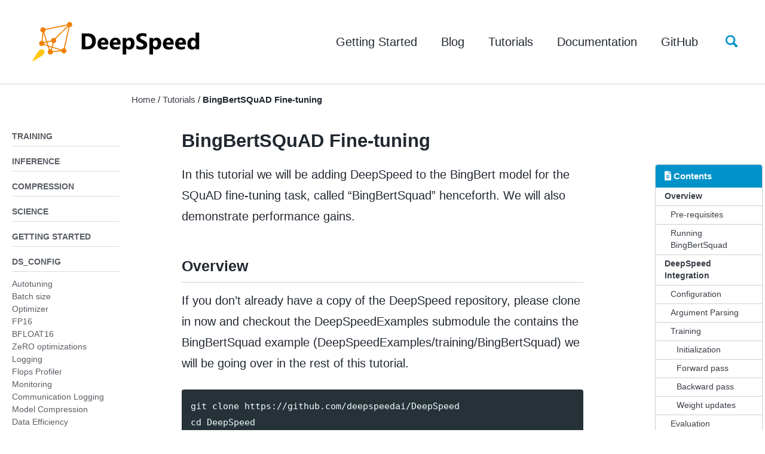

--- FILE ---
content_type: text/html; charset=utf-8
request_url: https://www.deepspeed.ai/tutorials/bert-finetuning/
body_size: 10301
content:
<!doctype html>
<!--
  Minimal Mistakes Jekyll Theme 4.19.0 by Michael Rose
  Copyright 2013-2019 Michael Rose - mademistakes.com | @mmistakes
  Free for personal and commercial use under the MIT license
  https://github.com/mmistakes/minimal-mistakes/blob/master/LICENSE
-->
<html lang="en" class="no-js">
  <head>
    <meta charset="utf-8">

<!-- begin _includes/seo.html --><title>BingBertSQuAD Fine-tuning - DeepSpeed</title>
<meta name="description" content="DeepSpeed is a deep learning optimization library that makes distributed training easy, efficient, and effective.">



<meta property="og:type" content="article">
<meta property="og:locale" content="en_US">
<meta property="og:site_name" content="DeepSpeed">
<meta property="og:title" content="BingBertSQuAD Fine-tuning">
<meta property="og:url" content="https://www.deepspeed.ai/tutorials/bert-finetuning/">


  <meta property="og:description" content="DeepSpeed is a deep learning optimization library that makes distributed training easy, efficient, and effective.">







  <meta property="article:published_time" content="2026-01-23T12:10:22-08:00">






<link rel="canonical" href="https://www.deepspeed.ai/tutorials/bert-finetuning/">




<script type="application/ld+json">
  {
    "@context": "https://schema.org",
    
      "@type": "Person",
      "name": null,
      "url": "https://www.deepspeed.ai/"
    
  }
</script>






<!-- end _includes/seo.html -->


<link href="/feed.xml" type="application/atom+xml" rel="alternate" title="DeepSpeed Feed">

<!-- https://t.co/dKP3o1e -->
<meta name="viewport" content="width=device-width, initial-scale=1.0">

<script>
  document.documentElement.className = document.documentElement.className.replace(/\bno-js\b/g, '') + ' js ';
</script>

<!-- For all browsers -->
<link rel="stylesheet" href="/assets/css/main.css">
<link rel="stylesheet" href="https://cdn.jsdelivr.net/npm/@fortawesome/fontawesome-free@5/css/all.min.css">

<!--[if IE]>
  <style>
    /* old IE unsupported flexbox fixes */
    .greedy-nav .site-title {
      padding-right: 3em;
    }
    .greedy-nav button {
      position: absolute;
      top: 0;
      right: 0;
      height: 100%;
    }
  </style>
<![endif]-->



    <!-- start custom head snippets -->

<!-- insert favicons. use https://realfavicongenerator.net/ -->

<!-- end custom head snippets -->

  </head>

  <body class="layout--single">
    <nav class="skip-links">
  <h2 class="screen-reader-text">Skip links</h2>
  <ul>
    <li><a href="#site-nav" class="screen-reader-shortcut">Skip to primary navigation</a></li>
    <li><a href="#main" class="screen-reader-shortcut">Skip to content</a></li>
    <li><a href="#footer" class="screen-reader-shortcut">Skip to footer</a></li>
  </ul>
</nav>

    <!--[if lt IE 9]>
<div class="notice--danger align-center" style="margin: 0;">You are using an <strong>outdated</strong> browser. Please <a href="https://browsehappy.com/">upgrade your browser</a> to improve your experience.</div>
<![endif]-->

    

<div class="masthead">
  <div class="masthead__inner-wrap">
    <div class="masthead__menu">
      <nav id="site-nav" class="greedy-nav">
        
          <a class="site-logo" href="/"><img src="/assets/images/deepspeed-logo-uppercase-bold-white-1.15.svg" alt=""></a>
        
        <!-- <a class="site-title" href="/">
          DeepSpeed
          
        </a> -->
        <ul class="visible-links"><li class="masthead__menu-item">
              <a href="/getting-started/">Getting Started</a>
            </li><li class="masthead__menu-item">
              <a href="/posts/">Blog</a>
            </li><li class="masthead__menu-item">
              <a href="/tutorials/">Tutorials</a>
            </li><li class="masthead__menu-item">
              <a href="https://deepspeed.readthedocs.io/">Documentation</a>
            </li><li class="masthead__menu-item">
              <a href="https://github.com/deepspeedai/DeepSpeed">GitHub</a>
            </li></ul>
        
        <button class="search__toggle" type="button">
          <span class="visually-hidden">Toggle search</span>
          <svg class="icon" width="16" height="16" xmlns="http://www.w3.org/2000/svg" viewBox="0 0 15.99 16">
            <path d="M15.5,13.12L13.19,10.8a1.69,1.69,0,0,0-1.28-.55l-0.06-.06A6.5,6.5,0,0,0,5.77,0,6.5,6.5,0,0,0,2.46,11.59a6.47,6.47,0,0,0,7.74.26l0.05,0.05a1.65,1.65,0,0,0,.5,1.24l2.38,2.38A1.68,1.68,0,0,0,15.5,13.12ZM6.4,2A4.41,4.41,0,1,1,2,6.4,4.43,4.43,0,0,1,6.4,2Z" transform="translate(-.01)"></path>
          </svg>
        </button>
        
        <button class="greedy-nav__toggle hidden" type="button">
          <span class="visually-hidden">Toggle menu</span>
          <div class="navicon"></div>
        </button>
        <ul class="hidden-links hidden"></ul>
      </nav>
    </div>
  </div>
</div>


    <div class="initial-content">
      


  
    



<nav class="breadcrumbs">
  <ol itemscope itemtype="https://schema.org/BreadcrumbList">
    
    
    
      
        <li itemprop="itemListElement" itemscope itemtype="https://schema.org/ListItem">
          <a href="https://www.deepspeed.ai/" itemprop="item"><span itemprop="name">Home</span></a>
          <meta itemprop="position" content="1" />
        </li>
        <span class="sep">/</span>
      
      
        
        <li itemprop="itemListElement" itemscope itemtype="https://schema.org/ListItem">
          <a href="/tutorials" itemprop="item"><span itemprop="name">Tutorials</span></a>
          <meta itemprop="position" content="2" />
        </li>
        <span class="sep">/</span>
      
    
      
      
        <li class="current">BingBertSQuAD Fine-tuning</li>
      
    
  </ol>
</nav>

  


<div id="main" role="main">
  
  <div class="sidebar sticky">
  
  
    
      
      
      
      
    
    
      

<nav class="nav__list">
  
  <input id="ac-toc" name="accordion-toc" type="checkbox" />
  <label for="ac-toc">Toggle Menu</label>
  <ul class="nav__items">
    
      <li>
        
          <a href="/training/"><span class="nav__sub-title">Training</span></a>
        

        
      </li>
    
      <li>
        
          <a href="/inference/"><span class="nav__sub-title">Inference</span></a>
        

        
      </li>
    
      <li>
        
          <a href="/compression/"><span class="nav__sub-title">Compression</span></a>
        

        
      </li>
    
      <li>
        
          <a href="/deepspeed4science/"><span class="nav__sub-title">Science</span></a>
        

        
      </li>
    
      <li>
        
          <a href="/getting-started/"><span class="nav__sub-title">Getting Started</span></a>
        

        
      </li>
    
      <li>
        
          <a href="/docs/config-json/"><span class="nav__sub-title">ds_config</span></a>
        

        
        <ul>
          
            <li><a href="/docs/config-json/#autotuning">Autotuning</a></li>
          
            <li><a href="/docs/config-json/#batch-size-related-parameters">Batch size</a></li>
          
            <li><a href="/docs/config-json/#optimizer-parameters">Optimizer</a></li>
          
            <li><a href="/docs/config-json/#fp16-training-options">FP16</a></li>
          
            <li><a href="/docs/config-json/#bfloat16-training-options">BFLOAT16</a></li>
          
            <li><a href="/docs/config-json/#zero-optimizations-for-fp16-training">ZeRO optimizations</a></li>
          
            <li><a href="/docs/config-json/#logging">Logging</a></li>
          
            <li><a href="/docs/config-json/#flops-profiler">Flops Profiler</a></li>
          
            <li><a href="/docs/config-json/#monitoring-module">Monitoring</a></li>
          
            <li><a href="/docs/config-json/#communication-logging">Communication Logging</a></li>
          
            <li><a href="/docs/config-json/#compression">Model Compression</a></li>
          
            <li><a href="/docs/config-json/#data-efficiency">Data Efficiency</a></li>
          
        </ul>
        
      </li>
    
      <li>
        
          <a href="/tutorials/"><span class="nav__sub-title">Tutorials</span></a>
        

        
        <ul>
          
            <li><a href="/getting-started/">Getting started</a></li>
          
            <li><a href="/tutorials/azure/">Getting started on Azure</a></li>
          
            <li><a href="/tutorials/accelerator-abstraction-interface/">Accelerator Abstraction</a></li>
          
            <li><a href="/tutorials/accelerator-setup-guide/">Accelerator Setup Guides</a></li>
          
            <li><a href="/tutorials/automatic-tensor-parallelism/">Automatic Tensor Parallelism</a></li>
          
            <li><a href="/tutorials/autotuning/">Autotuning</a></li>
          
            <li><a href="/tutorials/bert-finetuning/" class="active">BingBertSQuAD Fine-tuning</a></li>
          
            <li><a href="/tutorials/bert-pretraining/">BERT Pre-training</a></li>
          
            <li><a href="/tutorials/cifar-10/">CIFAR-10</a></li>
          
            <li><a href="/tutorials/curriculum-learning/">Curriculum Learning</a></li>
          
            <li><a href="/tutorials/data-efficiency/">Data Efficiency</a></li>
          
            <li><a href="/tutorials/deepnvme/">DeepNVMe</a></li>
          
            <li><a href="/tutorials/domino/">Domino</a></li>
          
            <li><a href="/tutorials/ds4sci_evoformerattention/">DS4Sci_EvoformerAttention</a></li>
          
            <li><a href="/tutorials/flops-profiler/">Flops Profiler</a></li>
          
            <li><a href="/tutorials/pytorch-profiler/">PyTorch Profiler</a></li>
          
            <li><a href="/tutorials/gan/">GAN</a></li>
          
            <li><a href="/tutorials/inference-tutorial/">Inference</a></li>
          
            <li><a href="/tutorials/lrrt/">Learning Rate Range Test</a></li>
          
            <li><a href="/tutorials/megatron/">Megatron-LM GPT2</a></li>
          
            <li><a href="/tutorials/mixture-of-experts/">Mixture-of-Experts (MoE)</a></li>
          
            <li><a href="/tutorials/mixture-of-experts-nlg/">MoE for NLG</a></li>
          
            <li><a href="/tutorials/mixture-of-experts-inference/">MoE Inference</a></li>
          
            <li><a href="/tutorials/model-compression/">Model Compression</a></li>
          
            <li><a href="/tutorials/MoQ-tutorial/">Mixture-of-Quantization</a></li>
          
            <li><a href="/tutorials/monitor">Monitoring</a></li>
          
            <li><a href="/tutorials/comms-logging">Communication Logging</a></li>
          
            <li><a href="/tutorials/one-cycle/">One-Cycle Schedule</a></li>
          
            <li><a href="/tutorials/onebit-adam/">One-Bit Adam</a></li>
          
            <li><a href="/tutorials/zero-one-adam/">Zero-One Adam</a></li>
          
            <li><a href="/tutorials/onebit-lamb/">One-Bit LAMB</a></li>
          
            <li><a href="/tutorials/pipeline/">Pipeline Parallelism</a></li>
          
            <li><a href="/tutorials/progressive_layer_dropping/">Progressive Layer Dropping</a></li>
          
            <li><a href="/tutorials/sparse-attention/">Sparse Attention</a></li>
          
            <li><a href="/tutorials/transformer_kernel/">Transformer Kernel</a></li>
          
            <li><a href="/tutorials/ulysses-alst-sequence-parallelism">Arctic Long Sequence Training (ALST) for HF Transformers integration</a></li>
          
            <li><a href="/tutorials/zero-offload/">ZeRO-Offload</a></li>
          
            <li><a href="/tutorials/zero/">ZeRO</a></li>
          
            <li><a href="/tutorials/zeropp/">ZeRO++</a></li>
          
        </ul>
        
      </li>
    
      <li>
        
          <a href="/contributing/"><span class="nav__sub-title">Contributing</span></a>
        

        
      </li>
    
  </ul>
</nav>

    
  
  </div>



  <article class="page" itemscope itemtype="https://schema.org/CreativeWork">
    <meta itemprop="headline" content="BingBertSQuAD Fine-tuning">
    <meta itemprop="description" content="">
    <meta itemprop="datePublished" content="2026-01-23T12:10:22-08:00">
    

    <div class="page__inner-wrap">
      
        <header>
          <h1 id="page-title" class="page__title" itemprop="headline">BingBertSQuAD Fine-tuning
</h1>
          
        </header>
      

      <section class="page__content" itemprop="text">
        
          <aside class="sidebar__right sticky">
            <nav class="toc">
              <header><h4 class="nav__title"><i class="fas fa-file-alt"></i> Contents</h4></header>
              <ul class="toc__menu">
  <li><a href="#overview">Overview</a>
    <ul>
      <li><a href="#pre-requisites">Pre-requisites</a></li>
      <li><a href="#running-bingbertsquad">Running BingBertSquad</a></li>
    </ul>
  </li>
  <li><a href="#deepspeed-integration">DeepSpeed Integration</a>
    <ul>
      <li><a href="#configuration">Configuration</a></li>
      <li><a href="#argument-parsing">Argument Parsing</a></li>
      <li><a href="#training">Training</a>
        <ul>
          <li><a href="#initialization">Initialization</a></li>
          <li><a href="#forward-pass">Forward pass</a></li>
          <li><a href="#backward-pass">Backward pass</a></li>
          <li><a href="#weight-updates">Weight updates</a></li>
        </ul>
      </li>
      <li><a href="#evaluation">Evaluation</a></li>
      <li><a href="#fine-tuning-results">Fine-tuning Results</a></li>
    </ul>
  </li>
  <li><a href="#enabling-deepspeeds-transformer-kernel-for-better-throughput">Enabling DeepSpeed’s Transformer Kernel for better Throughput</a>
    <ul>
      <li><a href="#enabling-transformer-kernel">Enabling Transformer Kernel</a></li>
      <li><a href="#loading-huggingface-and-tensorflow-pretrained-models">Loading HuggingFace and TensorFlow Pretrained Models</a></li>
      <li><a href="#tuning-performance">Tuning Performance</a></li>
      <li><a href="#finetuning-model-pre-trained-with-deepspeed-transformer-kernels">FineTuning model pre-trained with DeepSpeed Transformer Kernels</a></li>
      <li><a href="#dropout-setting">Dropout Setting</a></li>
    </ul>
  </li>
</ul>

            </nav>
          </aside>
        
        <p>In this tutorial we will be adding DeepSpeed to the BingBert model for the SQuAD fine-tuning task, called “BingBertSquad” henceforth. We will also demonstrate performance gains.</p>

<h2 id="overview">Overview</h2>

<p>If you don’t already have a copy of the DeepSpeed repository, please clone in
now and checkout the DeepSpeedExamples submodule the contains the BingBertSquad
example (DeepSpeedExamples/training/BingBertSquad) we will be going over in the rest of
this tutorial.</p>

<div class="language-shell highlighter-rouge"><div class="highlight"><pre class="highlight"><code>git clone https://github.com/deepspeedai/DeepSpeed
<span class="nb">cd </span>DeepSpeed
git submodule update <span class="nt">--init</span> <span class="nt">--recursive</span>
<span class="nb">cd </span>DeepSpeedExamples/training/BingBertSquad
</code></pre></div></div>

<h3 id="pre-requisites">Pre-requisites</h3>

<ul>
  <li>Download SQuAD data:
    <ul>
      <li>Training set: <a href="https://rajpurkar.github.io/SQuAD-explorer/dataset/train-v1.1.json">train-v1.1.json</a></li>
      <li>Validation set: <a href="https://rajpurkar.github.io/SQuAD-explorer/dataset/dev-v1.1.json">dev-v1.1.json</a></li>
    </ul>
  </li>
</ul>

<p>You also need a pre-trained BERT model checkpoint from either DeepSpeed, <a href="https://github.com/huggingface/transformers">HuggingFace</a>, or <a href="https://github.com/google-research/bert#pre-trained-models">TensorFlow</a> to run the fine-tuning. Regarding the DeepSpeed model, we will use checkpoint 160 from the BERT pre-training <a href="/tutorials/bert-pretraining/">tutorial</a>.</p>

<h3 id="running-bingbertsquad">Running BingBertSquad</h3>

<ul>
  <li><strong>DeepSpeed-enabled:</strong> We provide a shell script that you can invoke to start training with DeepSpeed, it takes 4 arguments: <code class="language-plaintext highlighter-rouge">bash run_squad_deepspeed.sh &lt;NUM_GPUS&gt; &lt;PATH_TO_CHECKPOINT&gt; &lt;PATH_TO_DATA_DIR&gt; &lt;PATH_TO_OUTPUT_DIR&gt;</code>. The first argument is the number of GPUs to train with, second argument is the path to the pre-training checkpoint, third is the path to training and validation sets (e.g., train-v1.1.json), and fourth is path to an output folder where the results will be saved. This script will invoke <code class="language-plaintext highlighter-rouge">nvidia_run_squad_deepspeed.py</code>.</li>
  <li><strong>Unmodified baseline</strong> If you would like to run a non-DeepSpeed enabled version of fine-tuning we provide a shell script that takes the same arguments as the DeepSpeed one named <code class="language-plaintext highlighter-rouge">run_squad_baseline.sh</code>. This script will invoke <code class="language-plaintext highlighter-rouge">nvidia_run_squad_baseline.py</code>.</li>
</ul>

<h2 id="deepspeed-integration">DeepSpeed Integration</h2>

<p>The main part of training is done in <code class="language-plaintext highlighter-rouge">nvidia_run_squad_deepspeed.py</code>, which has
already been modified to use DeepSpeed. The <code class="language-plaintext highlighter-rouge">run_squad_deepspeed.sh</code> script
helps to invoke training and setup several different hyperparameters relevant
to the training process. In the next few sections we will cover what changes we
made to the baseline in order to enable DeepSpeed, you don’t have to make these
changes yourself since we have already done them for you.</p>

<h3 id="configuration">Configuration</h3>

<p>The <code class="language-plaintext highlighter-rouge">deepspeed_bsz24_config.json</code> file gives the user the ability to specify DeepSpeed
options in terms of batch size, micro batch size, learning rate, and other parameters.
When running the <code class="language-plaintext highlighter-rouge">nvidia_run_squad_deepspeed.py</code>, in addition to the
<code class="language-plaintext highlighter-rouge">--deepspeed</code> flag to enable DeepSpeed, the appropriate DeepSpeed configuration
file must be specified using <code class="language-plaintext highlighter-rouge">--deepspeed_config
deepspeed_bsz24_config.json</code>. Table 1 shows the fine-tuning configuration
used in our experiments.</p>

<table>
  <thead>
    <tr>
      <th>Parameters</th>
      <th>Value</th>
    </tr>
  </thead>
  <tbody>
    <tr>
      <td>Total batch size</td>
      <td>24</td>
    </tr>
    <tr>
      <td>Train micro batch size per GPU</td>
      <td>3</td>
    </tr>
    <tr>
      <td>Optimizer</td>
      <td>Adam</td>
    </tr>
    <tr>
      <td>Learning rate</td>
      <td>3e-5</td>
    </tr>
    <tr>
      <td>Sequence-length</td>
      <td>384</td>
    </tr>
    <tr>
      <td>Weight-decay</td>
      <td>0.0</td>
    </tr>
    <tr>
      <td>Epoch count</td>
      <td>2</td>
    </tr>
  </tbody>
</table>

<p>Table 1. Fine-tuning configuration</p>

<h3 id="argument-parsing">Argument Parsing</h3>

<p>The first step to apply DeepSpeed is adding arguments to BingBertSquad, using <code class="language-plaintext highlighter-rouge">deepspeed.add_config_arguments()</code> in the beginning of the main entry point as in the <code class="language-plaintext highlighter-rouge">main()</code> function in <code class="language-plaintext highlighter-rouge">nvidia_run_squad_deepspeed.py</code>. The argument passed to <code class="language-plaintext highlighter-rouge">add_config_arguments()</code> is obtained from the <code class="language-plaintext highlighter-rouge">get_argument_parser()</code> function in utils.py.</p>

<div class="language-python highlighter-rouge"><div class="highlight"><pre class="highlight"><code><span class="n">parser</span> <span class="o">=</span> <span class="n">get_argument_parser</span><span class="p">()</span>
<span class="c1"># Include DeepSpeed configuration arguments
</span><span class="n">parser</span> <span class="o">=</span> <span class="n">deepspeed</span><span class="p">.</span><span class="n">add_config_arguments</span><span class="p">(</span><span class="n">parser</span><span class="p">)</span>
<span class="n">args</span> <span class="o">=</span> <span class="n">parser</span><span class="p">.</span><span class="n">parse_args</span><span class="p">()</span>
</code></pre></div></div>

<p>Similar to this, all the options with their corresponding description are available in <code class="language-plaintext highlighter-rouge">utils.py</code>.</p>

<h3 id="training">Training</h3>

<h4 id="initialization">Initialization</h4>

<p>DeepSpeed has an initialization function to wrap the model, optimizer, LR
scheduler, and data loader. For BingBertSquad, we simply augment the baseline
script with the initialize function to wrap the model and create the optimizer as follows:</p>

<div class="language-python highlighter-rouge"><div class="highlight"><pre class="highlight"><code><span class="n">model</span><span class="p">,</span> <span class="n">optimizer</span><span class="p">,</span> <span class="n">_</span><span class="p">,</span> <span class="n">_</span> <span class="o">=</span> <span class="n">deepspeed</span><span class="p">.</span><span class="n">initialize</span><span class="p">(</span>
    <span class="n">args</span><span class="o">=</span><span class="n">args</span><span class="p">,</span>
    <span class="n">model</span><span class="o">=</span><span class="n">model</span><span class="p">,</span>
    <span class="n">model_parameters</span><span class="o">=</span><span class="n">optimizer_grouped_parameters</span>
<span class="p">)</span>
</code></pre></div></div>

<h4 id="forward-pass">Forward pass</h4>

<p>This is identical in both Baseline and DeepSpeed, and is performed by <code class="language-plaintext highlighter-rouge">loss = model(input_ids, segment_ids, input_mask, start_positions, end_positions)</code>.</p>

<h4 id="backward-pass">Backward pass</h4>

<p>In the Baseline script you need to handle the all-reduce operation at the gradient accumulation boundary explicitly by using <code class="language-plaintext highlighter-rouge">enable_need_reduction()</code> followed by <code class="language-plaintext highlighter-rouge">optimizer.backward(loss)</code> in FP16 and <code class="language-plaintext highlighter-rouge">loss.backward()</code> in FP32. In DeepSpeed, you may simply do <code class="language-plaintext highlighter-rouge">model.backward(loss)</code>.</p>

<h4 id="weight-updates">Weight updates</h4>

<p>In the Baseline Script, you are required to explicitly specify the optimizer as
<code class="language-plaintext highlighter-rouge">FusedAdam</code> (along with the handling of dynamic loss scaling) in FP16 and
<code class="language-plaintext highlighter-rouge">BertAdam</code> in FP32, followed by the call <code class="language-plaintext highlighter-rouge">optimizer.step()</code> and
<code class="language-plaintext highlighter-rouge">optimizer.zero_grad()</code>. DeepSpeed handles this internally (by setting the
optimizer using the JSON config) when <code class="language-plaintext highlighter-rouge">initialize()</code> is called and thus you
don’t need to explicitly write code but just do <code class="language-plaintext highlighter-rouge">model.step()</code>.</p>

<p>Congratulations! Porting to DeepSpeed is complete.</p>

<h3 id="evaluation">Evaluation</h3>

<p>Once training is complete, the EM and F1 scores may be obtained from the following command:</p>

<div class="language-shell highlighter-rouge"><div class="highlight"><pre class="highlight"><code>python evaluate-v1.1.py &lt;PATH_TO_DATA_DIR&gt;/dev-v1.1.json &lt;PATH_TO_DATA_DIR&gt;/predictions.json
</code></pre></div></div>

<h3 id="fine-tuning-results">Fine-tuning Results</h3>

<p>The table summarizing the results are given below. In all cases (unless
otherwise noted), the total batch size is set to 24 and training is conducted
on 4 GPUs for 2 epochs on a DGX-2 node.  A set of parameters (seeds and
learning rates) were tried and the best ones were selected. All learning rates
were 3e-5; We set the seeds to 9041 and 19068 for HuggingFace and TensorFlow
models, respectively. The checkpoints used for each case are linked in the
table below.</p>

<table>
  <thead>
    <tr>
      <th>Case</th>
      <th>Model</th>
      <th>Precision</th>
      <th>EM</th>
      <th>F1</th>
    </tr>
  </thead>
  <tbody>
    <tr>
      <td>TensorFlow</td>
      <td><a href="https://storage.googleapis.com/bert_models/2018_10_18/uncased_L-24_H-1024_A-16.zip">Bert-large-uncased-L-24_H-1024_A-16</a></td>
      <td>FP16</td>
      <td>84.13</td>
      <td>91.03</td>
    </tr>
    <tr>
      <td>HuggingFace</td>
      <td><a href="https://s3.amazonaws.com/models.huggingface.co/bert/bert-large-uncased-whole-word-masking-pytorch_model.bin">Bert-large-uncased-whole-word-masking</a></td>
      <td>FP16</td>
      <td>87.27</td>
      <td>93.33</td>
    </tr>
  </tbody>
</table>

<h2 id="enabling-deepspeeds-transformer-kernel-for-better-throughput">Enabling DeepSpeed’s Transformer Kernel for better Throughput</h2>

<p>DeepSpeed’s optimized transformer kernel can be enabled during fine-tuning to
increase the training throughput. In addition to supporting the models
pre-trained with DeepSpeed, the kernel can be used with TensorFlow and
HuggingFace checkpoints.</p>

<h3 id="enabling-transformer-kernel">Enabling Transformer Kernel</h3>

<p>An argument <code class="language-plaintext highlighter-rouge">--deepspeed_transformer_kernel</code> is already created in <code class="language-plaintext highlighter-rouge">utils.py</code>, we enable the transformer kernel by adding it in the shell script.</p>

<div class="language-python highlighter-rouge"><div class="highlight"><pre class="highlight"><code><span class="n">parser</span><span class="p">.</span><span class="n">add_argument</span><span class="p">(</span>
    <span class="s">'--deepspeed_transformer_kernel'</span><span class="p">,</span>
    <span class="n">default</span><span class="o">=</span><span class="bp">False</span><span class="p">,</span>
    <span class="n">action</span><span class="o">=</span><span class="s">'store_true'</span><span class="p">,</span>
    <span class="n">help</span><span class="o">=</span><span class="s">'Use DeepSpeed transformer kernel to accelerate.'</span>
<span class="p">)</span>
</code></pre></div></div>

<p>In the <code class="language-plaintext highlighter-rouge">BertEncoder</code> class of the modeling source file, DeepSpeed transformer kernel is created as below when it is enabled by using <code class="language-plaintext highlighter-rouge">--deepspeed_transformer_kernel</code> argument.</p>

<div class="language-python highlighter-rouge"><div class="highlight"><pre class="highlight"><code><span class="k">if</span> <span class="n">args</span><span class="p">.</span><span class="n">deepspeed_transformer_kernel</span><span class="p">:</span>
    <span class="kn">from</span> <span class="nn">deepspeed</span> <span class="kn">import</span> <span class="n">DeepSpeedTransformerLayer</span><span class="p">,</span> \
        <span class="n">DeepSpeedTransformerConfig</span><span class="p">,</span> <span class="n">DeepSpeedConfig</span>

    <span class="n">ds_config</span> <span class="o">=</span> <span class="n">DeepSpeedConfig</span><span class="p">(</span><span class="n">args</span><span class="p">.</span><span class="n">deepspeed_config</span><span class="p">)</span>

    <span class="n">cuda_config</span> <span class="o">=</span> <span class="n">DeepSpeedTransformerConfig</span><span class="p">(</span>
        <span class="n">batch_size</span><span class="o">=</span><span class="n">ds_config</span><span class="p">.</span><span class="n">train_micro_batch_size_per_gpu</span><span class="p">,</span>
        <span class="n">max_seq_length</span><span class="o">=</span><span class="n">args</span><span class="p">.</span><span class="n">max_seq_length</span><span class="p">,</span>
        <span class="n">hidden_size</span><span class="o">=</span><span class="n">config</span><span class="p">.</span><span class="n">hidden_size</span><span class="p">,</span>
        <span class="n">heads</span><span class="o">=</span><span class="n">config</span><span class="p">.</span><span class="n">num_attention_heads</span><span class="p">,</span>
        <span class="n">attn_dropout_ratio</span><span class="o">=</span><span class="n">config</span><span class="p">.</span><span class="n">attention_probs_dropout_prob</span><span class="p">,</span>
        <span class="n">hidden_dropout_ratio</span><span class="o">=</span><span class="n">config</span><span class="p">.</span><span class="n">hidden_dropout_prob</span><span class="p">,</span>
        <span class="n">num_hidden_layers</span><span class="o">=</span><span class="n">config</span><span class="p">.</span><span class="n">num_hidden_layers</span><span class="p">,</span>
        <span class="n">initializer_range</span><span class="o">=</span><span class="n">config</span><span class="p">.</span><span class="n">initializer_range</span><span class="p">,</span>
        <span class="n">seed</span><span class="o">=</span><span class="n">args</span><span class="p">.</span><span class="n">seed</span><span class="p">,</span>
        <span class="n">fp16</span><span class="o">=</span><span class="n">ds_config</span><span class="p">.</span><span class="n">fp16_enabled</span>
    <span class="p">)</span>
    <span class="bp">self</span><span class="p">.</span><span class="n">layer</span> <span class="o">=</span> <span class="n">nn</span><span class="p">.</span><span class="n">ModuleList</span><span class="p">([</span>
        <span class="n">copy</span><span class="p">.</span><span class="n">deepcopy</span><span class="p">(</span><span class="n">DeepSpeedTransformerLayer</span><span class="p">(</span><span class="n">i</span><span class="p">,</span> <span class="n">cuda_config</span><span class="p">))</span>
        <span class="k">for</span> <span class="n">i</span> <span class="ow">in</span> <span class="nb">range</span><span class="p">(</span><span class="n">config</span><span class="p">.</span><span class="n">num_hidden_layers</span><span class="p">)</span>
    <span class="p">])</span>
<span class="k">else</span><span class="p">:</span>
    <span class="n">layer</span> <span class="o">=</span> <span class="n">BertLayer</span><span class="p">(</span><span class="n">config</span><span class="p">)</span>
    <span class="bp">self</span><span class="p">.</span><span class="n">layer</span> <span class="o">=</span> <span class="n">nn</span><span class="p">.</span><span class="n">ModuleList</span><span class="p">([</span>
        <span class="n">copy</span><span class="p">.</span><span class="n">deepcopy</span><span class="p">(</span><span class="n">layer</span><span class="p">)</span>
        <span class="k">for</span> <span class="n">_</span> <span class="ow">in</span> <span class="nb">range</span><span class="p">(</span><span class="n">config</span><span class="p">.</span><span class="n">num_hidden_layers</span><span class="p">)</span>
    <span class="p">])</span>
</code></pre></div></div>

<p>All configuration settings come from the DeepSpeed configuration file and
command arguments and thus we must pass the <code class="language-plaintext highlighter-rouge">args</code> variable to here in this model.</p>

<p>Note: <code class="language-plaintext highlighter-rouge">batch_size</code> is the maximum bath size of input data, all fine-tuning
training data or prediction data shouldn’t exceed this threshold, otherwise it
will throw an exception. In the DeepSpeed configuration file micro batch size
is defined as <code class="language-plaintext highlighter-rouge">train_micro_batch_size_per_gpu</code>, e.g., if it is set as 8 then
the <code class="language-plaintext highlighter-rouge">--predict_batch_size</code> should also be 8.</p>

<p>For further details about the transformer kernel, please see our <a href="/tutorials/transformer_kernel/">usage
tutorial</a> and <a href="https://www.deepspeed.ai/2020/05/27/fastest-bert-training.html">technical deep
dive</a> on
the fastest BERT training.</p>

<h3 id="loading-huggingface-and-tensorflow-pretrained-models">Loading HuggingFace and TensorFlow Pretrained Models</h3>

<p>BingBertSquad supports both HuggingFace and TensorFlow pretrained models. Here,
we show the two model examples:</p>

<ol>
  <li><code class="language-plaintext highlighter-rouge">test/huggingface</code> which includes the checkpoint
<a href="https://s3.amazonaws.com/models.huggingface.co/bert/bert-large-uncased-whole-word-masking-pytorch_model.bin">Bert-large-uncased-whole-word-masking</a> and <a href="https://s3.amazonaws.com/models.huggingface.co/bert/bert-large-uncased-whole-word-masking-config.json">bert json config</a>.</li>
  <li><code class="language-plaintext highlighter-rouge">test/tensorflow</code> which comes from a checkpoint zip from Google
<a href="https://storage.googleapis.com/bert_models/2018_10_18/uncased_L-24_H-1024_A-16.zip">Bert-large-uncased-L-24_H-1024_A-16</a>.</li>
</ol>

<div class="language-shell highlighter-rouge"><div class="highlight"><pre class="highlight"><code><span class="o">[</span><span class="nb">test</span>/huggingface]
bert-large-uncased-whole-word-masking-config.json
bert-large-uncased-whole-word-masking-pytorch_model.bin
</code></pre></div></div>

<div class="language-shell highlighter-rouge"><div class="highlight"><pre class="highlight"><code><span class="o">[</span><span class="nb">test</span>/tensorflow]
bert_config.json
bert_model.ckpt.data-00000-of-00001
bert_model.ckpt.index
bert_model.ckpt.meta
</code></pre></div></div>

<p>There are three arguments used for loading these two types of checkpoints.</p>

<ol>
  <li><code class="language-plaintext highlighter-rouge">--model_file</code>, points to the pretrained model file.</li>
  <li><code class="language-plaintext highlighter-rouge">--ckpt_type</code>, indicates the checkpoint type, <code class="language-plaintext highlighter-rouge">TF</code> for Tensorflow, <code class="language-plaintext highlighter-rouge">HF</code> for HuggingFace, default value is <code class="language-plaintext highlighter-rouge">DS</code> for DeepSpeed.</li>
  <li><code class="language-plaintext highlighter-rouge">--origin_bert_config_file</code>, points to the BERT config file, usually saved in same folder of <code class="language-plaintext highlighter-rouge">model_file</code>.</li>
</ol>

<p>We can add the following in our fine-tuning shell script in
<code class="language-plaintext highlighter-rouge">run_squad_deepspeed.sh</code> to run the above HuggingFace and TensorFlow examples.</p>

<div class="language-shell highlighter-rouge"><div class="highlight"><pre class="highlight"><code><span class="o">[</span>HuggingFace]

<span class="nt">--model_file</span> <span class="nb">test</span>/huggingface/bert-large-uncased-whole-word-masking-pytorch_model.bin <span class="se">\</span>
<span class="nt">--ckpt_type</span> HF <span class="se">\</span>
<span class="nt">--origin_bert_config_file</span> <span class="nb">test</span>/huggingface/bert-large-uncased-whole-word-masking-config.json <span class="se">\</span>
</code></pre></div></div>

<div class="language-shell highlighter-rouge"><div class="highlight"><pre class="highlight"><code><span class="o">[</span>TensorFlow]

<span class="nt">--model_file</span> /test/tensorflow/bert_model.ckpt <span class="se">\</span>
<span class="nt">--ckpt_type</span> TF <span class="se">\</span>
<span class="nt">--origin_bert_config_file</span> /test/tensorflow/bert_config.json <span class="se">\</span>
</code></pre></div></div>

<p>Note:</p>

<ol>
  <li>
    <p><code class="language-plaintext highlighter-rouge">--deepspeed_transformer_kernel</code> flag is required for using HuggingFace or TensorFlow pretrained models.</p>
  </li>
  <li>
    <p><code class="language-plaintext highlighter-rouge">--preln</code> flag cannot be used with HuggingFace or TensorFlow pretrained models, since they use a post-layer-norm.</p>
  </li>
  <li>
    <p>BingBertSquad will check the pretrained models to have the same vocabulary size and won’t be able to run if there is any mismatch. We advise that you use a model checkpoint of the style described above or a DeepSpeed bing_bert checkpoint.</p>
  </li>
</ol>

<h3 id="tuning-performance">Tuning Performance</h3>
<p>In order to perform fine-tuning, we set the total batch size to 24 as shown in Table 1. However, we can tune the micro-batch size per GPU to get high-performance training. In this regard, we have tried different micro-batch sizes on NVIDIA V100 using either 16GB or 32GB of memory. As Tables 2 and 3 show, we can improve performance by increasing the micro-batch. Compared with PyTorch, we can achieve up to 1.5x speedup for the 16GB V100 while supporting a 2x larger batch size per GPU. On the other hand, we can support as large as 32 batch size (2.6x higher than PyTorch) using a 32GB V100, while providing 1.3x speedup in the end-to-end fine-tune training. Note, that we use the best samples-per-second to compute speedup for the cases that PyTorch runs out-of-memory (OOM).</p>

<table>
  <thead>
    <tr>
      <th>Micro batch size</th>
      <th>PyTorch</th>
      <th>DeepSpeed</th>
      <th>Speedup (x)</th>
    </tr>
  </thead>
  <tbody>
    <tr>
      <td>4</td>
      <td>36.34</td>
      <td>50.76</td>
      <td>1.4</td>
    </tr>
    <tr>
      <td>6</td>
      <td>OOM</td>
      <td>54.28</td>
      <td>1.5</td>
    </tr>
    <tr>
      <td>8</td>
      <td>OOM</td>
      <td>54.16</td>
      <td>1.5</td>
    </tr>
  </tbody>
</table>

<p>Table 2. Samples/second for running SQuAD fine-tuning on NVIDIA V100 (16GB) using PyTorch and DeepSpeed transformer kernels.</p>

<table>
  <thead>
    <tr>
      <th>Micro batch size</th>
      <th>PyTorch</th>
      <th>DeepSpeed</th>
      <th>Speedup (x)</th>
    </tr>
  </thead>
  <tbody>
    <tr>
      <td>4</td>
      <td>37.78</td>
      <td>50.82</td>
      <td>1.3</td>
    </tr>
    <tr>
      <td>6</td>
      <td>43.81</td>
      <td>55.97</td>
      <td>1.3</td>
    </tr>
    <tr>
      <td>12</td>
      <td>49.32</td>
      <td>61.41</td>
      <td>1.2</td>
    </tr>
    <tr>
      <td>24</td>
      <td>OOM</td>
      <td>60.70</td>
      <td>1.2</td>
    </tr>
    <tr>
      <td>32</td>
      <td>OOM</td>
      <td>63.01</td>
      <td>1.3</td>
    </tr>
  </tbody>
</table>

<p>Table 3. Samples/second for running SQuAD fine-tuning on NVIDIA V100 (32GB) using PyTorch and DeepSpeed transformer kernels.</p>

<p>As mentioned, we can increase the micro-batch size per GPU from 3 to 24 or even
higher if a larger batch size is desired. In order to support a larger
micro-batch size, we may need to enable different memory-optimization flags for our
transformer kernel as described in <a href="/tutorials/transformer_kernel/">DeepSpeed Transformer
Kernel</a> tutorial. Table 4 shows which
optimization flags are required for running different range of micro-batch
sizes.</p>

<table>
  <thead>
    <tr>
      <th style="text-align: center">Micro batch size</th>
      <th style="text-align: center">NVIDIA V100 (32-GB)</th>
      <th style="text-align: center">NVIDIA V100 (16-GB)</th>
    </tr>
  </thead>
  <tbody>
    <tr>
      <td style="text-align: center">&gt; 4</td>
      <td style="text-align: center">-</td>
      <td style="text-align: center"><code class="language-plaintext highlighter-rouge">normalize_invertible</code></td>
    </tr>
    <tr>
      <td style="text-align: center">&gt; 6</td>
      <td style="text-align: center">-</td>
      <td style="text-align: center"><code class="language-plaintext highlighter-rouge">attn_dropout_checkpoint</code>, <code class="language-plaintext highlighter-rouge">gelu_checkpoint</code></td>
    </tr>
    <tr>
      <td style="text-align: center">&gt; 12</td>
      <td style="text-align: center"><code class="language-plaintext highlighter-rouge">normalize_invertible</code>, <code class="language-plaintext highlighter-rouge">attn_dropout_checkpoint</code></td>
      <td style="text-align: center">OOM</td>
    </tr>
    <tr>
      <td style="text-align: center">&gt; 24</td>
      <td style="text-align: center"><code class="language-plaintext highlighter-rouge">gelu_checkpoint</code></td>
      <td style="text-align: center">OOM</td>
    </tr>
  </tbody>
</table>

<p>Table 4. The setting of memory-optimization flags for a range of micro-batch size on 16-GB and 32-GB V100.</p>

<h3 id="finetuning-model-pre-trained-with-deepspeed-transformer-kernels">FineTuning model pre-trained with DeepSpeed Transformer Kernels</h3>

<p>Fine-tuning the model pre-trained using DeepSpeed Transformer and the recipe in <a href="https://www.deepspeed.ai/2020/05/27/fastest-bert-training.html">DeepSpeed Fast-Bert Training</a> should yield F1 score of 90.5 and is expected to increase if you let the pre-training longer than suggested in the tutorial.</p>

<p>To get these results, we do require some tuning of the dropout settings as described below:</p>

<h3 id="dropout-setting">Dropout Setting</h3>
<p>For the fine-tuning, we only use the deterministic transformer to have reproducible the fine-tuning results. But, we choose different values for dropout based on whether pre-training was done using deterministic or stochastic transformer (Please see <a href="/tutorials/transformer_kernel/">Transformer tutorial</a> for more detail of selecting these two modes).</p>

<p>For models pre-trained with deterministic transformer, we use the same dropout ratio used in pre-training (0.1). However, we slightly increase the dropout ratio when fine-tuning the model pre-trained using the stochastic transformer to compensate for the lack of stochastic noise during fine-tuning.</p>

<table>
  <thead>
    <tr>
      <th>Pre-training mode</th>
      <th>Dropout ratio</th>
    </tr>
  </thead>
  <tbody>
    <tr>
      <td>Deterministic</td>
      <td>0.1</td>
    </tr>
    <tr>
      <td>Stochastic</td>
      <td>0.12 - 0.14</td>
    </tr>
  </tbody>
</table>

        
      </section>

      <footer class="page__meta">
        
        



        
          <p class="page__date"><strong><i class="fas fa-fw fa-calendar-alt" aria-hidden="true"></i> Updated:</strong> <time datetime="2026-01-23T12:10:22-08:00">January 23, 2026</time></p>
        
      </footer>

      

      
  <nav class="pagination">
    
      <a href="/tutorials/azure/" class="pagination--pager" title="Getting Started with DeepSpeed on Azure
">Previous</a>
    
    
      <a href="/tutorials/bert-pretraining/" class="pagination--pager" title="BERT Pre-training
">Next</a>
    
  </nav>


    </div>

    
  </article>

  
  
</div>

    </div>

    
      <div class="search-content">
        <div class="search-content__inner-wrap"><form class="search-content__form" onkeydown="return event.key != 'Enter';">
    <label class="sr-only" for="search">
      Enter your search term...
    </label>
    <input type="search" id="search" class="search-input" tabindex="-1" placeholder="Enter your search term..." />
  </form>
  <div id="results" class="results"></div></div>

      </div>
    

    <div id="footer" class="page__footer">
      <footer>
        <!-- start custom footer snippets -->

<!-- end custom footer snippets -->
        <div class="page__footer-follow">
  <ul class="social-icons">
    

    

    <li><a href="/feed.xml"><i class="fas fa-fw fa-rss-square" aria-hidden="true"></i> Feed</a></li>
  </ul>
</div>

<div class="page__footer-copyright">&copy; 2026 DeepSpeed. Powered by <a href="https://jekyllrb.com" rel="nofollow">Jekyll</a> &amp; <a href="https://mademistakes.com/work/minimal-mistakes-jekyll-theme/" rel="nofollow">Minimal Mistakes</a>.</div>

      </footer>
    </div>

    
  <script src="/assets/js/main.min.js"></script>




<script src="/assets/js/lunr/lunr.min.js"></script>
<script src="/assets/js/lunr/lunr-store.js"></script>
<script src="/assets/js/lunr/lunr-en.js"></script>




  <!-- Global site tag (gtag.js) - Google Analytics -->
<script async src="https://www.googletagmanager.com/gtag/js?id=UA-169781858-1"></script>
<script>
  window.dataLayer = window.dataLayer || [];
  function gtag(){dataLayer.push(arguments);}
  gtag('js', new Date());

  gtag('config', 'UA-169781858-1', { 'anonymize_ip': false});
</script>










  </body>
</html>


--- FILE ---
content_type: application/javascript; charset=utf-8
request_url: https://www.deepspeed.ai/assets/js/lunr/lunr-store.js
body_size: 12436
content:
var store = [{
        "title": "ZeRO & DeepSpeed: New system optimizations enable training models with over 100 billion parameters",
        "excerpt":" ","categories": [],
        "tags": ["training","ZeRO","English"],
        "url": "https://www.deepspeed.ai/2020/02/13/release.html",
        "teaser": null
      },{
        "title": "Turing-NLG: A 17-billion-parameter language model by Microsoft",
        "excerpt":" ","categories": [],
        "tags": ["training","English"],
        "url": "https://www.deepspeed.ai/2020/02/13/turing-nlg.html",
        "teaser": null
      },{
        "title": "ZeRO stage 1 with reduced communication",
        "excerpt":"   Partition-aware approach instead of initial implementation that used a global collective (all-reduce)   Total communication volume reduction 1.5x -&gt; 1x of data parallelism   Up to 2x reduction in communication time compared to all-reduce   Further updates coming soon!  ","categories": [],
        "tags": ["training","ZeRO","English"],
        "url": "https://www.deepspeed.ai/2020/03/17/reduce-scatter.html",
        "teaser": null
      },{
        "title": "The Fastest and Most Efficient BERT Training through Optimized Transformer Kernels",
        "excerpt":"We introduce new technology to accelerate single GPU performance via kernel optimizations. These optimizations not only create a strong foundation for scaling out large models, but also improve the single GPU performance of highly tuned and moderately sized models like BERT by more than 30%, reaching a staggering performance of...","categories": [],
        "tags": ["training","English"],
        "url": "https://www.deepspeed.ai/2020/05/18/bert-record.html",
        "teaser": null
      },{
        "title": "An Order-of-Magnitude Larger and Faster Training with ZeRO-2",
        "excerpt":"ZeRO-2 expands the scope of memory optimizations in the original ZeRO by tackling the full spectrum of memory consumption during training. More specifically, ZeRO-2 introduces new technology to reduce the memory footprint of gradients, activation memory, and fragmented memory, in addition to optimizer state memory optimization in the original ZeRO....","categories": [],
        "tags": ["training","ZeRO","English"],
        "url": "https://www.deepspeed.ai/2020/05/18/zero-stage2.html",
        "teaser": null
      },{
        "title": "ZeRO-2 & DeepSpeed: Shattering Barriers of Deep Learning Speed & Scale",
        "excerpt":" ","categories": [],
        "tags": ["training","ZeRO","English"],
        "url": "https://www.deepspeed.ai/2020/05/18/press-release.html",
        "teaser": null
      },{
        "title": "Microsoft DeepSpeed achieves the fastest BERT training time",
        "excerpt":"Good news! DeepSpeed obtains the fastest BERT training record: 44 minutes on 1024 NVIDIA V100 GPU. This is a 30% improvement over the best published result of 67 mins in end-to-end training time to achieve the same accuracy on the same number and generation of GPUs. This improvement does not...","categories": [],
        "tags": ["training","English"],
        "url": "https://www.deepspeed.ai/2020/05/27/fastest-bert-training.html",
        "teaser": null
      },{
        "title": "DeepSpeed Microsoft Research Webinar on August 6th, 2020",
        "excerpt":" ","categories": [],
        "tags": ["presentations","English"],
        "url": "https://www.deepspeed.ai/2020/07/23/deepspeed-webinar.html",
        "teaser": null
      },{
        "title": "DeepSpeed Microsoft Research Webinar is now on-demand",
        "excerpt":" ","categories": [],
        "tags": ["presentations","English"],
        "url": "https://www.deepspeed.ai/2020/08/06/webinar-on-demand.html",
        "teaser": null
      },{
        "title": "Powering 10x longer sequences and 6x faster execution through DeepSpeed Sparse Attention",
        "excerpt":"DeepSpeed offers sparse attention kernels, an instrumental technology to support long sequences of model inputs, whether for text, image, or sound. Compared with the classic dense Transformers, it powers an order-of-magnitude longer input sequence and obtains up to 6x faster execution with comparable accuracy. It also outperforms state-of-the-art sparse implementations...","categories": [],
        "tags": ["training","English"],
        "url": "https://www.deepspeed.ai/2020/09/08/sparse-attention-news.html",
        "teaser": null
      },{
        "title": "10x bigger model training on a single GPU with ZeRO-Offload",
        "excerpt":"We introduce a new technology called ZeRO-Offload to enable 10X bigger model training on a single GPU. ZeRO-Offload extends ZeRO-2 to leverage both CPU and GPU memory for training large models. Using a machine with a single GPU, our users now can run models of up to 13 billion parameters...","categories": [],
        "tags": ["training","ZeRO","English"],
        "url": "https://www.deepspeed.ai/2020/09/08/ZeRO-Offload.html",
        "teaser": null
      },{
        "title": "DeepSpeed with 1-bit Adam: 5x less communication and 3.4x faster training",
        "excerpt":"1. Introduction Scalable training of large models (like BERT and GPT-3) requires careful optimization rooted in model design, architecture, and system capabilities. From a system standpoint, communication has become a major bottleneck, especially on commodity systems with standard TCP interconnects that offer limited network bandwidth. Communication compression is an important...","categories": [],
        "tags": ["training","English"],
        "url": "https://www.deepspeed.ai/2020/09/08/onebit-adam-blog-post.html",
        "teaser": null
      },{
        "title": "Up to 5x less communication and 3.4x faster training through 1-bit Adam",
        "excerpt":"Adam is an effective and probably the most well-utilized optimizer for training many large-scale deep learning models. However, Adam is generally not compatible with communication-efficient optimization algorithms, and therefore the communication cost could become a bottleneck while scaling across distributed devices. We introduce a new algorithm - 1-bit Adam -...","categories": [],
        "tags": ["training","English"],
        "url": "https://www.deepspeed.ai/2020/09/08/onebit-adam-news.html",
        "teaser": null
      },{
        "title": "Training a Trillion Parameters with Pipeline Parallelism",
        "excerpt":"DeepSpeed includes new support for pipeline parallelism! DeepSpeed’s training engine provides hybrid 3D parallelism for training models with over a trillion parameters. In addition to scaling to the extreme, we have demonstrated that hybrid parallelism accelerates training on clusters with low-bandwidth network by up to 7x. For a brief overview...","categories": [],
        "tags": ["training","English"],
        "url": "https://www.deepspeed.ai/2020/09/08/pipeline-parallelism.html",
        "teaser": null
      },{
        "title": "DeepSpeed Sparse Attention",
        "excerpt":"Attention-based deep learning models such as the transformers are highly effective in capturing the relationship between tokens in an input sequence, even across long distances. As a result, they are used with text, image, and sound-based inputs, where the sequence length can be in thousands of tokens. However, despite the...","categories": [],
        "tags": ["training","inference","English"],
        "url": "https://www.deepspeed.ai/2020/09/08/sparse-attention.html",
        "teaser": null
      },{
        "title": "Progressive Layer Dropping",
        "excerpt":"We introduce a new technology called progressive layer dropping (PLD) to speedup the pre-training of Transformer-based networks through efficient and robust compressed training. The pre-training step of Transformer networks often suffer from unbearable overall computational expenses. We analyze the training dynamics and stability of Transformer networks and propose PLD to...","categories": [],
        "tags": ["training","English"],
        "url": "https://www.deepspeed.ai/2020/10/28/progressive-layer-dropping-news.html",
        "teaser": null
      },{
        "title": "DeepSpeed ZeRO-3 Offload",
        "excerpt":"Today we are announcing the release of ZeRO-3 Offload, a highly efficient and easy to use implementation of ZeRO Stage 3 and ZeRO Offload combined, geared towards our continued goal of democratizing AI by making efficient large-scale DL training available to everyone. The key benefits of ZeRO-3 Offload are: Unprecedented...","categories": [],
        "tags": ["training","ZeRO","English"],
        "url": "https://www.deepspeed.ai/2021/03/07/zero3-offload.html",
        "teaser": null
      },{
        "title": "DeepSpeed Inference: Multi-GPU inference with customized inference kernels and quantization support",
        "excerpt":"While DeepSpeed supports training advanced large-scale models, using these trained models in the desired application scenarios is still challenging due to three major limitations in existing inference solutions: 1) lack of support for multi-GPU inference to fit large models and meet latency requirements, 2) limited GPU kernel performance when running...","categories": [],
        "tags": ["inference","English"],
        "url": "https://www.deepspeed.ai/2021/03/15/inference-kernel-optimization.html",
        "teaser": null
      },{
        "title": "Mixture-of-Quantization: A novel quantization approach for reducing model size with minimal accuracy impact",
        "excerpt":"A unified suite for quantization-aware training and inference Running large-scale models on multi-GPU might help reduce latency but increases the deployment cost significantly, especially as the model size grows bigger. To mitigate this issue, we resort to model compression techniques and introduce a new methodology that quantizes Transformer networks with...","categories": [],
        "tags": ["inference","English"],
        "url": "https://www.deepspeed.ai/2021/05/04/MoQ.html",
        "teaser": null
      },{
        "title": "DeepSpeed: Accelerating large-scale model inference and training via system optimizations and compression",
        "excerpt":" ","categories": [],
        "tags": ["inference","English"],
        "url": "https://www.deepspeed.ai/2021/05/14/inference-release.html",
        "teaser": null
      },{
        "title": "DeepSpeed powers 8x larger MoE model training with high performance",
        "excerpt":" ","categories": [],
        "tags": ["training","English"],
        "url": "https://www.deepspeed.ai/2021/08/17/deepspeed-moe.html",
        "teaser": null
      },{
        "title": "Autotuning: Automatically discover the optimal DeepSpeed configuration that delivers good training speed",
        "excerpt":"We introduce a new feature called Autotuning to automatically discover the optimal DeepSpeed configuration that delivers good training speed. One pain point in model training is to figure out good performance-relevant configurations such as micro-batch size to fully utilize the hardware and achieve a high throughput number. This configuration exploring...","categories": [],
        "tags": ["training","English"],
        "url": "https://www.deepspeed.ai/2021/11/16/autotuning.html",
        "teaser": null
      },{
        "title": "DeepSpeed-MoE for NLG: Reducing the training cost of language models by 5 times",
        "excerpt":"Autoregressive transformer-based natural language generation (referred to as NLG in the rest of the blog) models can offer convincing solutions to a broad range of language tasks from document summarization, headline generation, question and answering to even generating code in a wide variety of programming languages. Due to the general...","categories": [],
        "tags": ["training","English"],
        "url": "https://www.deepspeed.ai/2021/12/09/deepspeed-moe-nlg.html",
        "teaser": null
      },{
        "title": "DeepSpeed: Advancing MoE inference and training to power next-generation AI scale",
        "excerpt":" ","categories": [],
        "tags": ["inference","English"],
        "url": "https://www.deepspeed.ai/2022/01/18/moe-inference.html",
        "teaser": null
      },{
        "title": "Supporting efficient large model training on AMD Instinct GPUs with DeepSpeed",
        "excerpt":" ","categories": [],
        "tags": ["training","ZeRO","English"],
        "url": "https://www.deepspeed.ai/2022/03/20/amd-support.html",
        "teaser": null
      },{
        "title": "Azure empowers easy-to-use, high-performance, and hyperscale model training using DeepSpeed",
        "excerpt":"Introduction Large-scale transformer-based deep learning models trained on large amounts of data have shown great results in recent years in several cognitive tasks and are behind new products and features that augment human capabilities. These models have grown several orders of magnitude in size during the last five years. Starting...","categories": [],
        "tags": ["training","azure","English"],
        "url": "https://www.deepspeed.ai/2022/07/25/deepspeed-azure.html",
        "teaser": null
      },{
        "title": "ZeRO-Inference: Democratizing massive model inference",
        "excerpt":"Introduction The current trends in artificial intelligence (AI) domains such as image, speech, and natural language, demonstrate that model quality can be improved by increasing model size. In natural language processing, for example, the state-of-the-art (SOTA) model has grown from 300 million parameters (Bert-Large) to 500 billion parameters (Megatron-Turing-530B) in...","categories": [],
        "tags": ["inference","ZeRO","English"],
        "url": "https://www.deepspeed.ai/2022/09/09/zero-inference.html",
        "teaser": null
      },{
        "title": "DeepSpeed-MII: instant speedup on 24,000+ open-source DL models with up to 40x cheaper inference",
        "excerpt":"The Deep Learning (DL) open-source community has seen tremendous growth in the last few months. Incredibly powerful text generation models such as the Bloom 176B, or image generation models such as Stable Diffusion are now available to anyone with access to a handful or even a single GPU through platforms...","categories": [],
        "tags": ["inference","English"],
        "url": "https://www.deepspeed.ai/2022/10/10/mii.html",
        "teaser": null
      },{
        "title": "DeepSpeed Data Efficiency: A composable library that makes better use of data, increases training efficiency, and improves model quality",
        "excerpt":"Recently, large-scale deep learning models are empowering us to achieve more in many ways, such as improving programming efficiency by code generation and providing art inspiration by text-to-image generation. To enable these services and keep improving the quality, deep learning model architecture evolves rapidly, and the model size is also...","categories": [],
        "tags": ["training","English"],
        "url": "https://www.deepspeed.ai/2022/12/11/data-efficiency.html",
        "teaser": null
      },{
        "title": "Scaling Large-Scale Generative Mixture-of-Expert Multimodal Model With VL-MoE ",
        "excerpt":"The field of Artificial Intelligence-Generated Content (AIGC) is rapidly growing, with the goal of making content creation more efficient and accessible. One of the most exciting areas of AIGC is the development of large-scale multi-modal models like Flamingo, BLIP, and GPT4, which can accept inputs from multiple resources, e.g., image,...","categories": [],
        "tags": ["training","English"],
        "url": "https://www.deepspeed.ai/2023/03/30/multi-modal.html",
        "teaser": null
      },{
        "title": "DeepSpeed Chat: 一键式RLHF训练，让你的类ChatGPT千亿大模型提速省钱15倍",
        "excerpt":" ","categories": [],
        "tags": ["training","ZeRO","RLHF","Chinese"],
        "url": "https://www.deepspeed.ai/2023/04/23/deepspeed-chat-chinese.html",
        "teaser": null
      },{
        "title": "DeepSpeed Chat: ChatGPTライクなモデルを簡単・高速・低コストに、あらゆるスケールで学習",
        "excerpt":" ","categories": [],
        "tags": ["training","ZeRO","RLHF","Japanese"],
        "url": "https://www.deepspeed.ai/2023/04/23/deepspeed-chat-japanese.html",
        "teaser": null
      },{
        "title": "DeepSpeed Chat: Easy, Fast and Affordable RLHF Training of ChatGPT-like Models at All Scales",
        "excerpt":" ","categories": [],
        "tags": ["training","ZeRO","RLHF","English"],
        "url": "https://www.deepspeed.ai/2023/04/23/deepspeed-chat.html",
        "teaser": null
      },{
        "title": "DeepSpeed主要技術の概要紹介",
        "excerpt":"我々が研究開発しているDeepSpeedについて、主要技術を日本語で説明した資料を公開しました。GPT3やChatGPTのような生成型AIのための大規模言語モデルを含む、様々な深層学習の訓練や推論に容易に適用でき、モデルの大規模化、高速化、コスト削減を可能にします。こちらよりダウンロードしてください。  ","categories": [],
        "tags": ["inference","training","ZeRO","RLHF","Japanese","presentations"],
        "url": "https://www.deepspeed.ai/2023/06/06/deepspeed-overview-japanese.html",
        "teaser": null
      },{
        "title": "DeepSpeed ZeRO++：降低4倍网络通信，显著提高大模型及类ChatGPT模型训练效率",
        "excerpt":" ","categories": [],
        "tags": ["training","ZeRO","RLHF","Chinese"],
        "url": "https://www.deepspeed.ai/2023/06/21/zeropp-chinese.html",
        "teaser": null
      },{
        "title": "DeepSpeed ZeRO++: LLMやチャットモデルの訓練を劇的に高速化 – 通信オーバヘッドを1/4に大幅削減 -",
        "excerpt":" ","categories": [],
        "tags": ["training","ZeRO","RLHF","Japanese"],
        "url": "https://www.deepspeed.ai/2023/06/21/zeropp-japanese.html",
        "teaser": null
      },{
        "title": "DeepSpeed ZeRO++: A leap in speed for LLM and chat model training with 4X less communication",
        "excerpt":" ","categories": [],
        "tags": ["training","ZeRO","RLHF","English"],
        "url": "https://www.deepspeed.ai/2023/06/21/zeropp.html",
        "teaser": null
      },{
        "title": "DeepSpeed Ulysses: 训练极长序列Transformer模型的系统优化",
        "excerpt":" ","categories": [],
        "tags": ["training","ZeRO","Chinese"],
        "url": "https://www.deepspeed.ai/2023/08/23/ulysses-chinese.html",
        "teaser": null
      },{
        "title": "DeepSpeed Ulysses: Transformerモデルを非常に長いシーケンスで訓練するための最適化",
        "excerpt":" ","categories": [],
        "tags": ["training","ZeRO","Japanese"],
        "url": "https://www.deepspeed.ai/2023/08/23/ulysses-japanese.html",
        "teaser": null
      },{
        "title": "DeepSpeed Ulysses: System Optimizations for Enabling Training of Extreme Long Sequence Transformer Models",
        "excerpt":" ","categories": [],
        "tags": ["training","ZeRO","English"],
        "url": "https://www.deepspeed.ai/2023/08/23/ulysses.html",
        "teaser": null
      },{
        "title": "Zero Inference",
        "excerpt":"title: “ZeRO-Inference: 20X faster inference through weight quantization and KV cache offloading” excerpt: “” link: https://github.com/deepspeedai/DeepSpeedExamples/blob/master/inference/huggingface/zero_inference/README.md date: 2023-09-12 00:09:00 tags: inference ZeRO quantization English —  ","categories": [],
        "tags": [],
        "url": "https://www.deepspeed.ai/2023/09/12/ZeRO-Inference.html",
        "teaser": null
      },{
        "title": "DeepSpeed4Science：利用先进的AI系统优化技术实现科学发现",
        "excerpt":" ","categories": [],
        "tags": ["training","inference","science","Chinese"],
        "url": "https://www.deepspeed.ai/2023/09/18/deepspeed4science-chinese.html",
        "teaser": null
      },{
        "title": "DeepSpeed4Scienceイニシアティブ: 洗練されたAIシステムのテクノロジーにより大規模な科学的発見を可能に",
        "excerpt":" ","categories": [],
        "tags": ["training","inference","science","Japanese"],
        "url": "https://www.deepspeed.ai/2023/09/18/deepspeed4science-japanese.html",
        "teaser": null
      },{
        "title": "Announcing the DeepSpeed4Science Initiative: Enabling large-scale scientific discovery through sophisticated AI system technologies",
        "excerpt":" ","categories": [],
        "tags": ["training","inference","science","English"],
        "url": "https://www.deepspeed.ai/2023/09/18/deepspeed4science.html",
        "teaser": null
      },{
        "title": "DeepSpeed-VisualChat：多轮图像+文字，为你展现不一样的AI聊天魅力",
        "excerpt":" ","categories": [],
        "tags": ["training","Chinese"],
        "url": "https://www.deepspeed.ai/2023/10/03/deepspeed-visualchat-chinese.html",
        "teaser": null
      },{
        "title": "DeepSpeed-VisualChat: 複数ラウンド・複数画像の入力が可能なAIチャット体験を実現",
        "excerpt":" ","categories": [],
        "tags": ["training","Japanese"],
        "url": "https://www.deepspeed.ai/2023/10/03/deepspeed-visualchat-japanese.html",
        "teaser": null
      },{
        "title": "DeepSpeed-VisualChat: Improve Your Chat Experience with Multi-Round Multi-Image Inputs",
        "excerpt":" ","categories": [],
        "tags": ["training","English"],
        "url": "https://www.deepspeed.ai/2023/10/03/deepspeed-visualchat.html",
        "teaser": null
      },{
        "title": "DeepSpeed-FastGen：通过 MII 和 DeepSpeed-Inference 实现 LLM 高吞吐量文本生成",
        "excerpt":" ","categories": [],
        "tags": ["inference","Chinese"],
        "url": "https://www.deepspeed.ai/2023/11/05/deepspeed-fastgen-chinese.html",
        "teaser": null
      },{
        "title": "DeepSpeed-FastGen: MIIとDeepSpeed-InferenceによるLLMのための高速なテキスト生成",
        "excerpt":" ","categories": [],
        "tags": ["inference","Japanese"],
        "url": "https://www.deepspeed.ai/2023/11/05/deepspeed-fastgen-japanese.html",
        "teaser": null
      },{
        "title": "DeepSpeed-FastGen: High-throughput Text Generation for LLMs via MII and DeepSpeed-Inference",
        "excerpt":" ","categories": [],
        "tags": ["inference","English"],
        "url": "https://www.deepspeed.ai/2023/11/05/deepspeed-fastgen.html",
        "teaser": null
      },{
        "title": "DeepSpeed Mixture-of-Quantization (MoQ)",
        "excerpt":"DeepSpeed introduces new support for model compression using quantization, called Mixture-of-Quantization (MoQ). MoQ is designed on top of QAT (Quantization-Aware Training), with the difference that it schedules various data precisions across the training process. It starts with quantizing the model with a high precision, such as FP16 or 16-bit quantization,...","categories": [],
        "tags": ["training","quantization"],
        "url": "https://www.deepspeed.ai/tutorials/MoQ-tutorial/",
        "teaser": null
      },{
        "title": "DeepSpeed Accelerator Abstraction Interface",
        "excerpt":"Contents Contents Introduction Write accelerator agnostic models Port accelerator runtime calls Port accelerator device name Tensor operations Communication backend Run DeepSpeed model on different accelerators Implement new accelerator extension Introduction The DeepSpeed Accelerator Abstraction allows user to run large language model seamlessly on various Deep Learning acceleration hardware with DeepSpeed....","categories": [],
        "tags": ["getting-started","training","accelerator"],
        "url": "https://www.deepspeed.ai/tutorials/accelerator-abstraction-interface/",
        "teaser": null
      },{
        "title": "DeepSpeed Accelerator Setup Guides",
        "excerpt":"Contents Contents Introduction Intel Architecture (IA) CPU Intel XPU Huawei Ascend NPU Intel Gaudi Introduction DeepSpeed supports different accelerators from different companies. Setup steps to run DeepSpeed on certain accelerators might be different. This guide allows user to lookup setup instructions for the accelerator family and hardware they are using....","categories": [],
        "tags": ["getting-started","training","accelerator"],
        "url": "https://www.deepspeed.ai/tutorials/accelerator-setup-guide/",
        "teaser": null
      },{
        "title": "Installation Details",
        "excerpt":"The quickest way to get started with DeepSpeed is via pip, this will install the latest release of DeepSpeed which is not tied to specific PyTorch or CUDA versions. DeepSpeed includes several C++/CUDA extensions that we commonly refer to as our ‘ops’. By default, all of these extensions/ops will be...","categories": [],
        "tags": ["getting-started"],
        "url": "https://www.deepspeed.ai/tutorials/advanced-install/",
        "teaser": null
      },{
        "title": "Automatic Tensor Parallelism for HuggingFace Models",
        "excerpt":"Contents Introduction Example Script Launching T5 11B Inference Performance Comparison OPT 13B Inference Performance Comparison Supported Models Unsupported Models Introduction This tutorial demonstrates the new automatic tensor parallelism feature for inference. Previously, the user needed to provide an injection policy to DeepSpeed to enable tensor parallelism. DeepSpeed now supports automatic...","categories": [],
        "tags": ["inference"],
        "url": "https://www.deepspeed.ai/tutorials/automatic-tensor-parallelism/",
        "teaser": null
      },{
        "title": "Autotuning",
        "excerpt":"Make sure you’ve read the DeepSpeed tutorials on Getting Started and Zero Redundancy Optimizer before stepping through this tutorial. One pain point in model training is to figure out good performance-relevant configurations such as micro-batch size to fully utilize the hardware and achieve a high throughput number. This configuration exploring...","categories": [],
        "tags": ["training","performance-tuning"],
        "url": "https://www.deepspeed.ai/tutorials/autotuning/",
        "teaser": null
      },{
        "title": "Getting Started with DeepSpeed on Azure",
        "excerpt":"This tutorial will help you get started with DeepSpeed on Azure. If you don’t already have an Azure account please see more details here: https://azure.microsoft.com/. DeepSpeed on Azure via AzureML The recommended and simplest method to try DeepSpeed on Azure is through AzureML. A training example and a DeepSpeed autotuning...","categories": [],
        "tags": ["getting-started"],
        "url": "https://www.deepspeed.ai/tutorials/azure/",
        "teaser": null
      },{
        "title": "BingBertSQuAD Fine-tuning",
        "excerpt":"In this tutorial we will be adding DeepSpeed to the BingBert model for the SQuAD fine-tuning task, called “BingBertSquad” henceforth. We will also demonstrate performance gains. Overview If you don’t already have a copy of the DeepSpeed repository, please clone in now and checkout the DeepSpeedExamples submodule the contains the...","categories": [],
        "tags": ["training","fine-tuning"],
        "url": "https://www.deepspeed.ai/tutorials/bert-finetuning/",
        "teaser": null
      },{
        "title": "BERT Pre-training",
        "excerpt":"Note: On 08/15/2022 we have added another BERT pre-training/fine-tuning example at github.com/deepspeedai/Megatron-DeepSpeed/tree/main/examples_deepspeed/bert_with_pile, which includes a README.md that describes how to use it. Compared to the example described below, the new example in Megatron-DeepSpeed adds supports of ZeRO and tensor-slicing model parallelism (thus support larger model scale), uses a public and...","categories": [],
        "tags": ["training","pre-training"],
        "url": "https://www.deepspeed.ai/tutorials/bert-pretraining/",
        "teaser": null
      },{
        "title": "CIFAR-10 Tutorial",
        "excerpt":"If you haven’t already, we advise you to first read through the Getting Started guide before stepping through this tutorial. In this tutorial we will be adding DeepSpeed to the CIFAR-10 model, which is a small image classification model. First we will go over how to run the original CIFAR-10...","categories": [],
        "tags": ["getting-started"],
        "url": "https://www.deepspeed.ai/tutorials/cifar-10/",
        "teaser": null
      },{
        "title": "Communication Logging",
        "excerpt":"In this tutorial, we introduce DeepSpeed communication logging and provide examples of its usage. Overview Usage Overview NOTE: All logging communication calls are synchronized in order to provide accurate timing information. This may hamper performance if your model heavily uses asynchronous communication operations. Logging communication calls is vital to ensure...","categories": [],
        "tags": ["profiling","performance-tuning"],
        "url": "https://www.deepspeed.ai/tutorials/comms-logging/",
        "teaser": null
      },{
        "title": "Curriculum Learning: A Regularization Method for Efficient and Stable Billion-Scale GPT Model Pre-Training",
        "excerpt":"Watch out! On 12/12/2022, we released DeepSpeed Data Efficiency Library which provides a more general curriculum learning support. This legacy curriculum learning feature below is still supported but we recommend to use the Data Efficiency Library (tutorial). Note: This tutorial was updated on 10/29/2021. Changes include: 1) A more detailed...","categories": [],
        "tags": ["training","pre-training"],
        "url": "https://www.deepspeed.ai/tutorials/curriculum-learning/",
        "teaser": null
      },{
        "title": "DeepSpeed Data Efficiency: A composable library that makes better use of data, increases training efficiency, and improves model quality",
        "excerpt":"What is DeepSpeed Data Efficiency: DeepSpeed Data Efficiency is a library purposely built to make better use of data, increases training efficiency, and improves model quality. Why use DeepSpeed Data Efficiency: DeepSpeed Data Efficiency offers novel data efficiency techniques to achieve better training efficiency and/or better model quality. DeepSpeed Data...","categories": [],
        "tags": ["training","pre-training"],
        "url": "https://www.deepspeed.ai/tutorials/data-efficiency/",
        "teaser": null
      },{
        "title": "DataStates-LLM Checkpointing Engine",
        "excerpt":"This tutorial will show how to use DataStates-LLM for asynchronous checkpointing. DataStates-LLM introduces a lazy asynchronous checkpointing mechanism tailored for LLMs, aiming to minimize I/O overhead and enhance training efficiency. This tutorial provides a guide on integrating DataStates-LLM with the DeepSpeed framework. Overview of DataStates-LLM DataStates-LLM is designed to address...","categories": [],
        "tags": ["asynchronous","checkpointing","for","minimizing","I/O","overheads."],
        "url": "https://www.deepspeed.ai/tutorials/datastates-async-checkpointing/",
        "teaser": null
      },{
        "title": "DeepNVMe",
        "excerpt":"This tutorial will show how to use DeepNVMe for data transfers between persistent storage and tensors residing in host or device memory. DeepNVMe improves the performance and efficiency of I/O operations in Deep Learning applications through powerful optimizations built on Non-Volatile Memory Express (NVMe) Solid State Drives (SSDs), Linux Asynchronous...","categories": [],
        "tags": ["training","inference","IO","large-model"],
        "url": "https://www.deepspeed.ai/tutorials/deepnvme/",
        "teaser": null
      },{
        "title": "Domino",
        "excerpt":"Domino achieves near-complete communication hiding behind computation for tensor parallel training. Please find our Domino-tutorial in DeepSpeedExample repo.  ","categories": [],
        "tags": ["training"],
        "url": "https://www.deepspeed.ai/tutorials/domino/",
        "teaser": null
      },{
        "title": "Getting Started with DeepSpeed-Ulysses for Training Transformer Models with Extreme Long Sequences",
        "excerpt":"In this tutorial we describe how to enable DeepSpeed-Ulysses for Megatron-Deepspeed. DeepSpeed-Ulysses is a simple but highly communication and memory efficient mechanism sequence parallelism approach for training of large transformer models with massive sequence lengths. It partitions input tensors along the sequence dimension and uses a communication-efficient all-2-all collective for...","categories": [],
        "tags": ["training","sequence-parallelism"],
        "url": "https://www.deepspeed.ai/tutorials/ds-sequence/",
        "teaser": null
      },{
        "title": "DS4Sci_EvoformerAttention eliminates memory explosion problems for scaling Evoformer-centric structural biology models",
        "excerpt":"1. What is DS4Sci_EvoformerAttention DS4Sci_EvoformerAttention is a collection of kernels built to scale the Evoformer computation to larger number of sequences and residuals by reducing the memory footprint and increasing the training speed. 2. When to use DS4Sci_EvoformerAttention DS4Sci_EvoformerAttention is most beneficial when the number of sequences and residuals is...","categories": [],
        "tags": ["training","inference"],
        "url": "https://www.deepspeed.ai/tutorials/ds4sci_evoformerattention/",
        "teaser": null
      },{
        "title": "Flops Profiler",
        "excerpt":"In this tutorial, we introduce the DeepSpeed Flops Profiler and provide examples of its usage. Overview Flops Measurement Multi-GPU, Multi-node, Data Parallelism, and Model Parallelism Usage Overview Effective use of hardware resources is critical to good performance, but performance inefficiency in existing implementations for large-scale model training and inference are...","categories": [],
        "tags": ["profiling","performance-tuning"],
        "url": "https://www.deepspeed.ai/tutorials/flops-profiler/",
        "teaser": null
      },{
        "title": "DCGAN Tutorial",
        "excerpt":"If you haven’t already, we advise you to first read through the Getting Started guide before stepping through this tutorial. In this tutorial, we will port the DCGAN model to DeepSpeed using custom (user-defined) optimizers and a multi-engine setup! Running Original DCGAN Please go through the original tutorial for the...","categories": [],
        "tags": ["getting-started","training"],
        "url": "https://www.deepspeed.ai/tutorials/gan/",
        "teaser": null
      },{
        "title": "Getting Started",
        "excerpt":"Installation Installing is as simple as pip install deepspeed, see more details. To get started with DeepSpeed on AzureML, please see the AzureML Examples GitHub DeepSpeed has direct integrations with HuggingFace Transformers and PyTorch Lightning. HuggingFace Transformers users can now easily accelerate their models with DeepSpeed through a simple --deepspeed...","categories": [],
        "tags": ["getting-started"],
        "url": "https://www.deepspeed.ai/getting-started/",
        "teaser": null
      },{
        "title": "Getting Started with DeepSpeed for Inferencing Transformer based Models",
        "excerpt":"DeepSpeed-Inference v2 is here and it’s called DeepSpeed-FastGen! For the best performance, latest features, and newest model support please see our DeepSpeed-FastGen release blog! DeepSpeed-Inference introduces several features to efficiently serve transformer-based PyTorch models. It supports model parallelism (MP) to fit large models that would otherwise not fit in GPU...","categories": [],
        "tags": ["inference"],
        "url": "https://www.deepspeed.ai/tutorials/inference-tutorial/",
        "teaser": null
      },{
        "title": "Training your large model with DeepSpeed",
        "excerpt":"Overview DeepSpeed has been used to train or is in the process of training some of the largest dense models in existence. These include but not limited to: Megatron-Turing NLG 530B language model trained in collaboration with NVIDIA Big Science (near 200 billion parameter) model, in collaboration with Hugging Face...","categories": [],
        "tags": ["training","large-model"],
        "url": "https://www.deepspeed.ai/tutorials/large-models-w-deepspeed/",
        "teaser": null
      },{
        "title": "Learning Rate Range Test",
        "excerpt":"This tutorial shows how to use to perform Learning Rate range tests in PyTorch. Learning Rate Range Test (LRRT) Learning rate range test ( LRRT ) is a method for discovering the largest learning rate values that can be used to train a model without divergence. Data scientists are often...","categories": [],
        "tags": ["training","learning-rate"],
        "url": "https://www.deepspeed.ai/tutorials/lrrt/",
        "teaser": null
      },{
        "title": "Megatron-LM GPT2",
        "excerpt":"If you haven’t already, we advise you to first read through the Getting Started guide before stepping through this tutorial. In this tutorial we will be adding DeepSpeed to Megatron-LM GPT2 model, which is a large, powerful transformer. Megatron-LM supports model-parallel and multi-node training. Please see the corresponding paper for...","categories": [],
        "tags": ["training"],
        "url": "https://www.deepspeed.ai/tutorials/megatron/",
        "teaser": null
      },{
        "title": "Mixed Precision ZeRO++",
        "excerpt":"Mixed Precision ZeRO++ (MixZ++) is a set of optimization strategies based on ZeRO and ZeRO++ to improve the efficiency and reduce memory usage for large model training and inference when users use Low-Rank Adaptation (LoRA) training. MixZ++ partitions model parameters across GPUs to reduce footprint and gathers them with quantized...","categories": [],
        "tags": ["training","ZeRO","communication-efficiency","large-model"],
        "url": "https://www.deepspeed.ai/tutorials/mixed_precision_zeropp/",
        "teaser": null
      },{
        "title": "Getting Started with DeepSpeed-MoE for Inferencing Large-Scale MoE Models",
        "excerpt":"DeepSpeed-MoE Inference introduces several important features on top of the inference optimization for dense models (DeepSpeed-Inference blog post). It embraces several different types of parallelism, i.e. data-parallelism and tensor-slicing for the non-expert parameters and expert-parallelism and expert-slicing for the expert parameters. To maximize the aggregate memory-bandwidth, we provide the communication...","categories": [],
        "tags": ["MoE","inference"],
        "url": "https://www.deepspeed.ai/tutorials/mixture-of-experts-inference/",
        "teaser": null
      },{
        "title": "Mixture of Experts for NLG models",
        "excerpt":"In this tutorial, we introduce how to apply DeepSpeed Mixture of Experts (MoE) to NLG models, which reduces the training cost by 5 times and reduce the MoE model size by 3 times (details in our Blog). We use the GPT-3 like models in Megatron-LM framework as the example. Before...","categories": [],
        "tags": ["MoE","training"],
        "url": "https://www.deepspeed.ai/tutorials/mixture-of-experts-nlg/",
        "teaser": null
      },{
        "title": "Mixture of Experts",
        "excerpt":"DeepSpeed v0.5 introduces new support for training Mixture of Experts (MoE) models. MoE models are an emerging class of sparsely activated models that have sublinear compute costs with respect to their parameters. For example, the Switch Transformer consists of over 1.6 trillion parameters, while the compute required to train it...","categories": [],
        "tags": ["MoE","training"],
        "url": "https://www.deepspeed.ai/tutorials/mixture-of-experts/",
        "teaser": null
      },{
        "title": "DeepSpeed Model Compression Library",
        "excerpt":"What is DeepSpeed Compression: DeepSpeed Compression is a library purposely built to make it easy to compress models for researchers and practitioners while delivering faster speed, smaller model size, and significantly reduced compression cost. Why use DeepSpeed Compression: DeepSpeed Compression offers novel state-of-the-art compression techniques to achieve faster model compression...","categories": [],
        "tags": ["model-compression"],
        "url": "https://www.deepspeed.ai/tutorials/model-compression/",
        "teaser": null
      },{
        "title": "Monitor",
        "excerpt":"In this tutorial, we introduce the DeepSpeed Monitor and provide examples of its usage. Overview Usage Overview Monitoring model and system metrics during training is vital to ensure hardware resources are fully utilized. The DeepSpeed Monitor enables live logging of metrics through one or more monitoring backends such as PyTorch’s...","categories": [],
        "tags": ["profiling","performance-tuning"],
        "url": "https://www.deepspeed.ai/tutorials/monitor/",
        "teaser": null
      },{
        "title": "1-Cycle Schedule",
        "excerpt":"This tutorial shows how to implement 1Cycle schedules for learning rate and momentum in PyTorch. 1-Cycle Schedule Recent research has demonstrated that the slow convergence problems of large batch size training can be addressed by tuning critical hyperparameters such as learning rate and momentum, during training using cyclic and decay...","categories": [],
        "tags": ["training","learning-rate"],
        "url": "https://www.deepspeed.ai/tutorials/one-cycle/",
        "teaser": null
      },{
        "title": "1-bit Adam: Up to 5x less communication volume and up to 3.4x faster training",
        "excerpt":"Note: On 03/07/2022 we released 0/1 Adam, which is a new communication-efficient Adam optimizer partially following the 1-bit Adam’s design. Compared to the 1-bit Adam described below, 0/1 Adam provides better communication efficiency and the same final model quality on different tasks including BERT, GPT-2, and ImageNet. Thus we would...","categories": [],
        "tags": ["training","IO"],
        "url": "https://www.deepspeed.ai/tutorials/onebit-adam/",
        "teaser": null
      },{
        "title": "1-bit LAMB: Communication Efficient Large-Scale Large-Batch Training with LAMB's Convergence Speed",
        "excerpt":"Watch out! 1) The NCCL-based implementation requires PyTorch &gt;= 1.8 (and NCCL &gt;= 2.8.3 when you have 64 or more GPUs). See details below. 2) Although 1-bit LAMB is compatible with both FP16 and FP32, currently we only verified the convergence under mixed precision/FP16 training. 3) Currently the MPI-based implementation...","categories": [],
        "tags": ["training","IO"],
        "url": "https://www.deepspeed.ai/tutorials/onebit-lamb/",
        "teaser": null
      },{
        "title": "Pipeline Parallelism",
        "excerpt":"DeepSpeed v0.3 includes new support for pipeline parallelism! Pipeline parallelism improves both the memory and compute efficiency of deep learning training by partitioning the layers of a model into stages that can be processed in parallel. DeepSpeed’s training engine provides hybrid data and pipeline parallelism and can be further combined...","categories": [],
        "tags": ["training","large-model"],
        "url": "https://www.deepspeed.ai/tutorials/pipeline/",
        "teaser": null
      },{
        "title": "Accelerating Training of Transformer-Based Language Models with Progressive Layer Dropping",
        "excerpt":"In this tutorial, we are going to introduce the progressive layer dropping (PLD) in DeepSpeed and provide examples on how to use PLD. PLD allows to train Transformer networks such as BERT 24% faster under the same number of samples and 2.5 times faster to get similar accuracy on downstream...","categories": [],
        "tags": ["training"],
        "url": "https://www.deepspeed.ai/tutorials/progressive_layer_dropping/",
        "teaser": null
      },{
        "title": "Using PyTorch Profiler with DeepSpeed for performance debugging",
        "excerpt":"This tutorial describes how to use PyTorch Profiler with DeepSpeed. PyTorch Profiler is an open-source tool that enables accurate and efficient performance analysis and troubleshooting for large-scale deep learning models. The profiling results can be outputted as a .json trace file and viewed in Google’s Perfetto trace viewer (https://ui.perfetto.dev). Microsoft...","categories": [],
        "tags": ["profiling","performance-tuning"],
        "url": "https://www.deepspeed.ai/tutorials/pytorch-profiler/",
        "teaser": null
      },{
        "title": "DeepSpeed Sparse Attention",
        "excerpt":"In this tutorial we describe how to use DeepSpeed Sparse Attention (SA) and its building-block kernels. The easiest way to use SA is through DeepSpeed launcher. We will describe this through an example in How to use sparse attention with DeepSpeed launcher section. But before that, we introduce modules provided...","categories": [],
        "tags": ["training"],
        "url": "https://www.deepspeed.ai/tutorials/sparse-attention/",
        "teaser": null
      },{
        "title": "DeepSpeed Transformer Kernel",
        "excerpt":"This tutorial shows how to enable the DeepSpeed transformer kernel and set its different configuration parameters. DeepSpeed Transformer Kernel Transformer layers are ubiquitous in many recent sequence-processing models, such as Natural-Language-Processing. Thus, training transformer-based networks requires to be highly efficient in term of performance, in order to allow scientists to...","categories": [],
        "tags": ["training"],
        "url": "https://www.deepspeed.ai/tutorials/transformer_kernel/",
        "teaser": null
      },{
        "title": "Arctic Long Sequence Training (ALST) for HF Transformers integration",
        "excerpt":"Ulysses Sequence Parallelism for Hugging Face (HF) Transformers implements an efficient way of training on long sequences by employing sequence parallelism and attention head parallelism. Arctic Long Sequence Training (ALST) enables even longer sequence lengths using a bag of tricks: Activation checkpoint offload to CPU Tiled MLP compute Liger-kernel PYTORCH_CUDA_ALLOC_CONF...","categories": [],
        "tags": ["training,","finetuning,","sequence-parallelism,","long-sequence"],
        "url": "https://www.deepspeed.ai/tutorials/ulysses-alst-sequence-parallelism/",
        "teaser": null
      },{
        "title": "DeepSpeed Ulysses-Offload",
        "excerpt":"DeepSpeed Ulysses-Offload is a system of chunking and offloading long-context transformer model training scheme built on top of ZeRO and DeepSpeed Ulysses. It adopts Fully Pipeliend Distributed Transformer (FPDT) which enables 2M context size training on 8B models with only 4 GPUs, and 4M context size training on 70B models...","categories": [],
        "tags": ["training","ultra","long","context","language","model","with","fully","pipelined","distributed","transformer"],
        "url": "https://www.deepspeed.ai/tutorials/ulysses-offload/",
        "teaser": null
      },{
        "title": "Universal Checkpointing with DeepSpeed: A Practical Guide",
        "excerpt":"DeepSpeed Universal Checkpointing feature is a powerful tool for saving and loading model checkpoints in a way that is both efficient and flexible, enabling seamless model training continuation and finetuning across different model architectures, different parallelism techniques and training configurations. This tutorial, tailored for both begininers and experienced users, provides...","categories": [],
        "tags": ["checkpointing,","training,","deepspeed"],
        "url": "https://www.deepspeed.ai/tutorials/universal-checkpointing/",
        "teaser": null
      },{
        "title": "ZenFlow",
        "excerpt":"ZenFlow is an extension of ZeRO-Offload that decouples and asynchronously updates gradients during training. It reduces CPU-induced stalls when using offload optimizers, enabling smoother and faster training. Like ZeRO-Offload, ZenFlow requires no code changes, only configuration updates in your DeepSpeed JSON file. We recommend that you read the tutorials on...","categories": [],
        "tags": ["training"],
        "url": "https://www.deepspeed.ai/tutorials/zenflow/",
        "teaser": null
      },{
        "title": "ZeRO-Offload",
        "excerpt":"ZeRO-3 Offload consists of a subset of features in our newly released ZeRO-Infinity. Read our ZeRO-Infinity blog to learn more! We recommend that you read the tutorials on Getting Started and ZeRO before stepping through this tutorial. ZeRO-Offload is a ZeRO optimization that offloads the optimizer memory and computation from...","categories": [],
        "tags": ["training","IO","large-model"],
        "url": "https://www.deepspeed.ai/tutorials/zero-offload/",
        "teaser": null
      },{
        "title": "Maximizing Communication Efficiency for Large-scale Training via 0/1 Adam",
        "excerpt":"Watch out! 1) The NCCL-based implementation requires PyTorch &gt;= 1.8 (and NCCL &gt;= 2.8.3 when you have 64 or more GPUs). See details below. 2) Although 0/1 Adam is compatible with both FP16 and FP32, currently we only verified the convergence under mixed precision/FP16 training. 3) Currently the MPI-based implementation...","categories": [],
        "tags": [],
        "url": "https://www.deepspeed.ai/tutorials/zero-one-adam/",
        "teaser": null
      },{
        "title": "Zero Redundancy Optimizer",
        "excerpt":"If you have not done so already, we advise that you read the DeepSpeed tutorials on Getting Started and Megatron-LM GPT-2 before stepping through this tutorial. In this tutorial, we will apply the ZeRO optimizer to the Megatron-LM GPT-2 model. ZeRO is a powerful set of memory optimization techniques that...","categories": [],
        "tags": ["training","large-model"],
        "url": "https://www.deepspeed.ai/tutorials/zero/",
        "teaser": null
      },{
        "title": "ZeRO++",
        "excerpt":"ZeRO++ is a system of communication optimization strategies built on top of ZeRO to offer unmatched efficiency for large model training regardless of the scale or cross-device bandwidth constraints. Read our ZeRO++ blog and paper to learn more! We recommend that you read the tutorials on Getting Started, ZeRO and...","categories": [],
        "tags": ["training","ZeRO","communication-efficiency","large-model"],
        "url": "https://www.deepspeed.ai/tutorials/zeropp/",
        "teaser": null
      }]


--- FILE ---
content_type: image/svg+xml
request_url: https://www.deepspeed.ai/assets/images/deepspeed-logo-uppercase-bold-white-1.15.svg
body_size: 4518
content:
<?xml version="1.0" standalone="no"?>
<!DOCTYPE svg PUBLIC "-//W3C//DTD SVG 1.0//EN" "http://www.w3.org/TR/2001/REC-SVG-20010904/DTD/svg10.dtd">
<svg xmlns="http://www.w3.org/2000/svg" xmlns:xlink="http://www.w3.org/1999/xlink" id="body_1" width="330" height="100">

<g transform="matrix(1.1494253 0 0 1.1494253 0.057474773 -0)">
    <path d="M101.619 54.3759L101.619 31.2694L109.805 31.2694C 118.012 31.2694 122.115 35.0238 122.115 42.5326C 122.115 46.1312 120.993 49.0048 118.748 51.1532C 116.513 53.3016 113.532 54.3759 109.805 54.3759L109.805 54.3759L101.619 54.3759zM106.824 35.5072L106.824 50.1542L109.402 50.1542C 111.658 50.1542 113.425 49.4774 114.703 48.1239C 115.992 46.7704 116.637 44.9281 116.637 42.597C 116.637 40.3949 115.998 38.6654 114.719 37.4086C 113.452 36.141 111.669 35.5072 109.37 35.5072L109.37 35.5072L106.824 35.5072zM140.275 47.576L129.511 47.576C 129.683 49.9716 131.193 51.1693 134.039 51.1693C 135.855 51.1693 137.45 50.7396 138.825 49.8802L138.825 49.8802L138.825 53.5541C 137.3 54.3705 135.318 54.7787 132.879 54.7787C 130.215 54.7787 128.147 54.0428 126.676 52.5712C 125.204 51.0887 124.468 49.0262 124.468 46.3837C 124.468 43.6444 125.263 41.4745 126.853 39.8739C 128.443 38.2733 130.398 37.473 132.718 37.473C 135.124 37.473 136.983 38.1874 138.293 39.6161C 139.615 41.0448 140.275 42.9838 140.275 45.433L140.275 45.433L140.275 47.576zM135.554 44.4501C 135.554 42.0868 134.598 40.9052 132.686 40.9052C 131.869 40.9052 131.16 41.2435 130.559 41.9203C 129.968 42.597 129.608 43.4403 129.479 44.4501L129.479 44.4501L135.554 44.4501zM158.129 47.576L147.365 47.576C 147.537 49.9716 149.046 51.1693 151.893 51.1693C 153.708 51.1693 155.303 50.7396 156.678 49.8802L156.678 49.8802L156.678 53.5541C 155.153 54.3705 153.171 54.7787 150.733 54.7787C 148.069 54.7787 146.001 54.0428 144.529 52.5712C 143.057 51.0887 142.322 49.0262 142.322 46.3837C 142.322 43.6444 143.116 41.4745 144.706 39.8739C 146.296 38.2733 148.251 37.473 150.572 37.473C 152.978 37.473 154.836 38.1874 156.147 39.6161C 157.468 41.0448 158.129 42.9838 158.129 45.433L158.129 45.433L158.129 47.576zM153.407 44.4501C 153.407 42.0868 152.451 40.9052 150.539 40.9052C 149.723 40.9052 149.014 41.2435 148.412 41.9203C 147.822 42.597 147.462 43.4403 147.333 44.4501L147.333 44.4501L153.407 44.4501zM166.314 52.4584L166.25 52.4584L166.25 61.9652L161.158 61.9652L161.158 37.8759L166.25 37.8759L166.25 40.3573L166.314 40.3573C 167.571 38.4344 169.338 37.473 171.615 37.473C 173.753 37.473 175.402 38.2089 176.562 39.6805C 177.733 41.1415 178.319 43.1342 178.319 45.6586C 178.319 48.4086 177.636 50.6161 176.272 52.2811C 174.919 53.9462 173.114 54.7787 170.858 54.7787C 168.871 54.7787 167.356 54.0052 166.314 52.4584zM166.169 45.6908L166.169 47.0121C 166.169 48.1508 166.47 49.08 167.072 49.7997C 167.673 50.5194 168.463 50.8793 169.44 50.8793C 170.6 50.8793 171.497 50.4335 172.131 49.5419C 172.776 48.6395 173.098 47.3666 173.098 45.723C 173.098 42.8226 171.97 41.3724 169.714 41.3724C 168.672 41.3724 167.818 41.7699 167.152 42.5648C 166.497 43.349 166.169 44.391 166.169 45.6908zM181.058 53.4896L181.058 48.3334C 181.992 49.1176 183.008 49.7084 184.103 50.1058C 185.199 50.4926 186.305 50.6859 187.423 50.6859C 188.078 50.6859 188.647 50.6268 189.131 50.5087C 189.625 50.3905 190.033 50.2294 190.355 50.0253C 190.688 49.8104 190.935 49.5634 191.096 49.2841C 191.258 48.994 191.338 48.6825 191.338 48.3495C 191.338 47.8983 191.209 47.4955 190.951 47.141C 190.694 46.7865 190.339 46.4589 189.888 46.1581C 189.448 45.8573 188.921 45.5673 188.309 45.288C 187.697 45.0087 187.036 44.724 186.327 44.434C 184.522 43.682 183.174 42.7635 182.282 41.6786C 181.402 40.5936 180.961 39.2831 180.961 37.7469C 180.961 36.5438 181.203 35.5126 181.686 34.6532C 182.17 33.7831 182.825 33.0687 183.652 32.5101C 184.49 31.9515 185.457 31.5433 186.552 31.2855C 187.648 31.017 188.808 30.8827 190.033 30.8827C 191.236 30.8827 192.3 30.9579 193.223 31.1083C 194.158 31.2479 195.017 31.4681 195.802 31.7689L195.802 31.7689L195.802 36.5868C 195.415 36.3182 194.99 36.0819 194.529 35.8778C 194.077 35.6737 193.61 35.5072 193.127 35.3783C 192.643 35.2386 192.16 35.1366 191.677 35.0721C 191.204 35.0077 190.753 34.9755 190.323 34.9755C 189.732 34.9755 189.195 35.0345 188.712 35.1527C 188.228 35.2601 187.82 35.4159 187.487 35.62C 187.154 35.8241 186.896 36.0712 186.714 36.3612C 186.531 36.6405 186.44 36.9574 186.44 37.3119C 186.44 37.6986 186.542 38.0477 186.746 38.3593C 186.95 38.66 187.24 38.9501 187.616 39.2294C 187.992 39.4979 188.448 39.7665 188.986 40.035C 189.523 40.2928 190.13 40.5614 190.806 40.8407C 191.73 41.2274 192.557 41.641 193.288 42.0814C 194.029 42.5111 194.663 42.9999 195.189 43.5477C 195.716 44.0956 196.118 44.724 196.398 45.433C 196.677 46.1312 196.817 46.9476 196.817 47.8822C 196.817 49.1713 196.57 50.2562 196.075 51.1371C 195.592 52.0072 194.931 52.7162 194.094 53.264C 193.256 53.8011 192.278 54.1879 191.161 54.4242C 190.054 54.6605 188.884 54.7787 187.648 54.7787C 186.381 54.7787 185.172 54.6713 184.023 54.4564C 182.884 54.2416 181.896 53.9193 181.058 53.4896zM205.276 52.4584L205.212 52.4584L205.212 61.9652L200.12 61.9652L200.12 37.8759L205.212 37.8759L205.212 40.3573L205.276 40.3573C 206.533 38.4344 208.3 37.473 210.577 37.473C 212.715 37.473 214.364 38.2089 215.524 39.6805C 216.695 41.1415 217.281 43.1342 217.281 45.6586C 217.281 48.4086 216.598 50.6161 215.234 52.2811C 213.881 53.9462 212.076 54.7787 209.82 54.7787C 207.833 54.7787 206.318 54.0052 205.276 52.4584zM205.131 45.6908L205.131 47.0121C 205.131 48.1508 205.432 49.08 206.033 49.7997C 206.635 50.5194 207.425 50.8793 208.402 50.8793C 209.562 50.8793 210.459 50.4335 211.093 49.5419C 211.738 48.6395 212.06 47.3666 212.06 45.723C 212.06 42.8226 210.932 41.3724 208.676 41.3724C 207.634 41.3724 206.78 41.7699 206.114 42.5648C 205.459 43.349 205.131 44.391 205.131 45.6908zM235.408 47.576L224.644 47.576C 224.816 49.9716 226.325 51.1693 229.172 51.1693C 230.988 51.1693 232.583 50.7396 233.958 49.8802L233.958 49.8802L233.958 53.5541C 232.432 54.3705 230.45 54.7787 228.012 54.7787C 225.348 54.7787 223.28 54.0428 221.808 52.5712C 220.337 51.0887 219.601 49.0262 219.601 46.3837C 219.601 43.6444 220.396 41.4745 221.986 39.8739C 223.575 38.2733 225.531 37.473 227.851 37.473C 230.257 37.473 232.115 38.1874 233.426 39.6161C 234.747 41.0448 235.408 42.9838 235.408 45.433L235.408 45.433L235.408 47.576zM230.687 44.4501C 230.687 42.0868 229.731 40.9052 227.819 40.9052C 227.002 40.9052 226.293 41.2435 225.692 41.9203C 225.101 42.597 224.741 43.4403 224.612 44.4501L224.612 44.4501L230.687 44.4501zM253.261 47.576L242.498 47.576C 242.67 49.9716 244.179 51.1693 247.026 51.1693C 248.841 51.1693 250.436 50.7396 251.811 49.8802L251.811 49.8802L251.811 53.5541C 250.286 54.3705 248.304 54.7787 245.865 54.7787C 243.201 54.7787 241.134 54.0428 239.662 52.5712C 238.19 51.0887 237.454 49.0262 237.454 46.3837C 237.454 43.6444 238.249 41.4745 239.839 39.8739C 241.429 38.2733 243.384 37.473 245.704 37.473C 248.111 37.473 249.969 38.1874 251.28 39.6161C 252.601 41.0448 253.261 42.9838 253.261 45.433L253.261 45.433L253.261 47.576zM248.54 44.4501C 248.54 42.0868 247.584 40.9052 245.672 40.9052C 244.856 40.9052 244.147 41.2435 243.545 41.9203C 242.954 42.597 242.594 43.4403 242.466 44.4501L242.466 44.4501L248.54 44.4501zM272.436 54.3759L267.344 54.3759L267.344 52.1039L267.28 52.1039C 266.12 53.8871 264.417 54.7787 262.172 54.7787C 260.11 54.7787 258.45 54.0536 257.193 52.6034C 255.936 51.1425 255.308 49.1068 255.308 46.4965C 255.308 43.7679 256.001 41.5819 257.386 39.9384C 258.772 38.2948 260.588 37.473 262.833 37.473C 264.96 37.473 266.442 38.2357 267.28 39.7611L267.28 39.7611L267.344 39.7611L267.344 29.9481L272.436 29.9481L272.436 54.3759zM267.441 46.3514L267.441 45.1107C 267.441 44.0365 267.13 43.1449 266.507 42.4359C 265.884 41.7269 265.073 41.3724 264.073 41.3724C 262.946 41.3724 262.065 41.8182 261.431 42.7098C 260.797 43.5907 260.48 44.8046 260.48 46.3514C 260.48 47.8016 260.786 48.9188 261.399 49.703C 262.011 50.4872 262.86 50.8793 263.945 50.8793C 264.976 50.8793 265.814 50.4657 266.458 49.6385C 267.114 48.8114 267.441 47.7157 267.441 46.3514z" stroke="none" fill="#000000" fill-rule="nonzero" />
    <path d="M39.1268 56.5563C 41.4335 54.2496 44.6392 53.7153 46.2868 55.363C 47.9345 57.0106 47.4002 60.2163 45.0935 62.523C 42.7868 64.8297 28.9835 72.6663 28.9835 72.6663C 28.9835 72.6663 36.8201 58.863 39.1268 56.5563z" stroke="none" fill="#FFC60F" fill-rule="nonzero" />
    <path transform="matrix(0.70710677 0.7071067 -0.7071067 0.70710677 31.681961 -24.233828)"  d="M48.89097 26.1266C 48.89097 27.17516 48.52025 28.070162 47.778805 28.811605C 47.03736 29.55305 46.142357 29.92377 45.0938 29.92377C 44.045242 29.92377 43.150238 29.55305 42.408794 28.811605C 41.66735 28.070162 41.29663 27.17516 41.29663 26.1266C 41.29663 25.078041 41.66735 24.18304 42.408794 23.441595C 43.150238 22.700151 44.045242 22.32943 45.0938 22.32943C 46.142357 22.32943 47.03736 22.700151 47.778805 23.441595C 48.52025 24.18304 48.89097 25.078041 48.89097 26.1266C 48.89097 26.170788 48.890198 26.214962 48.888657 26.259119" stroke="none" fill="#F17F00" fill-rule="nonzero" />
    <path transform="matrix(0.70710677 0.7071067 -0.7071067 0.70710677 47.19536 -30.65969)"  d="M64.40437 41.64C 64.40437 42.68856 64.03365 43.58356 63.292206 44.325005C 62.550766 45.06645 61.65576 45.437172 60.6072 45.43717C 59.558643 45.437172 58.663643 45.06645 57.922195 44.325005C 57.180756 43.58356 56.810036 42.68856 56.81003 41.64C 56.810036 40.591442 57.180756 39.69644 57.922195 38.954994C 58.663643 38.213554 59.558643 37.84283 60.6072 37.84283C 61.65576 37.84283 62.550766 38.213554 63.292206 38.954994C 64.03365 39.69644 64.40437 40.591442 64.40437 41.64C 64.40437 41.68419 64.4036 41.728363 64.402054 41.77252" stroke="none" fill="#F17F00" fill-rule="nonzero" />
    <path transform="matrix(0.70710677 0.7071067 -0.7071067 0.70710677 37.55661 -53.92969)"  d="M87.67437 18.37C 87.67437 19.41856 87.30365 20.313562 86.5622 21.055006C 85.820755 21.79645 84.92576 22.167171 83.8772 22.167171C 82.82864 22.167171 81.93364 21.79645 81.19219 21.055006C 80.450745 20.313562 80.080025 19.41856 80.080025 18.37C 80.080025 17.321442 80.450745 16.426441 81.19219 15.684997C 81.93364 14.943554 82.82864 14.572832 83.8772 14.572831C 84.92576 14.572832 85.820755 14.943554 86.5622 15.684997C 87.30365 16.426441 87.67437 17.321442 87.67437 18.37C 87.67437 18.414188 87.6736 18.45836 87.67205 18.50252" stroke="none" fill="#F17F00" fill-rule="nonzero" />
    <path transform="matrix(0.70710677 0.7071067 -0.7071067 0.70710677 45.08051 -17.200996)"  d="M47.10087 45.8165C 47.10087 46.86506 46.73015 47.760063 45.988705 48.501507C 45.24726 49.24295 44.352257 49.613674 43.3037 49.61367C 42.255142 49.613674 41.36014 49.24295 40.618694 48.501507C 39.877254 47.760063 39.50653 46.86506 39.50653 45.8165C 39.50653 44.767944 39.877254 43.872944 40.618694 43.131496C 41.36014 42.390057 42.255142 42.019333 43.3037 42.019333C 44.352257 42.019333 45.24726 42.390057 45.988705 43.131496C 46.73015 43.872944 47.10087 44.767944 47.10087 45.8165C 47.10087 45.860687 47.100098 45.90486 47.098557 45.94902" stroke="none" fill="#F17F00" fill-rule="nonzero" />
    <path transform="matrix(0.70710677 0.7071067 -0.7071067 0.70710677 62.11236 -36.838516)"  d="M79.32137 56.557C 79.32137 57.60556 78.95065 58.500565 78.209206 59.242004C 77.46776 59.98345 76.57276 60.35417 75.5242 60.354168C 74.47565 60.35417 73.58064 59.98345 72.839195 59.242004C 72.09775 58.500565 71.72703 57.60556 71.72703 56.557C 71.72703 55.508442 72.09775 54.61344 72.839195 53.871994C 73.58064 53.130554 74.47565 52.759834 75.5242 52.75983C 76.57276 52.759834 77.46776 53.130554 78.209206 53.871994C 78.95065 54.61344 79.32137 55.508442 79.32137 56.557C 79.32137 56.60119 79.3206 56.645363 79.31905 56.689518" stroke="none" fill="#F17F00" fill-rule="nonzero" />
    <path transform="matrix(0.70710677 0.7071067 -0.7071067 0.70710677 57.610943 -22.391335)"  d="M59.63137 58.3469C 59.631374 59.395462 59.26065 60.290466 58.519207 61.031906C 57.777763 61.773354 56.882763 62.144073 55.8342 62.14407C 54.785645 62.144073 53.890644 61.773354 53.149197 61.031906C 52.407757 60.290466 52.037033 59.395462 52.037033 58.3469C 52.037033 57.298344 52.407757 56.403343 53.149197 55.661896C 53.890644 54.920456 54.785645 54.549736 55.8342 54.549732C 56.882763 54.549736 57.777763 54.920456 58.519207 55.661896C 59.26065 56.403343 59.631374 57.298344 59.63137 58.3469C 59.631374 58.39109 59.630604 58.435265 59.62906 58.47942" stroke="none" fill="#F17F00" fill-rule="nonzero" />
    <path d="M44.9435 26.2895L83.8057 18.3551" stroke="#F17F00" stroke-width="1.5" fill="none" />
    <path d="M75.3605 57.0021L83.8786 18.2091" stroke="#F17F00" stroke-width="1.5" fill="none" />
    <path d="M45.4887 25.6734L43.4618 45.8914" stroke="#F17F00" stroke-width="1.5" fill="none" />
    <path d="M43.1252 45.6813L61.0254 41.2893" stroke="#F17F00" stroke-width="1.5" fill="none" />
    <path d="M61.1444 41.1853L56.1741 58.7838" stroke="#F17F00" stroke-width="1.5" fill="none" />
    <path d="M55.7643 58.0542L75.8159 56.1765" stroke="#F17F00" stroke-width="1.5" fill="none" />
    <path d="M55.4005 58.5749L44.9725 25.8883" stroke="#F17F00" stroke-width="1.5" fill="none" />
    <path d="M75.6647 56.5722L43.083 46.5333" stroke="#F17F00" stroke-width="1.5" fill="none" />
    <path d="M60.3182 41.4698L83.8676 18.2344" stroke="#F17F00" stroke-width="1.5" fill="none" />
</g>
</svg>
